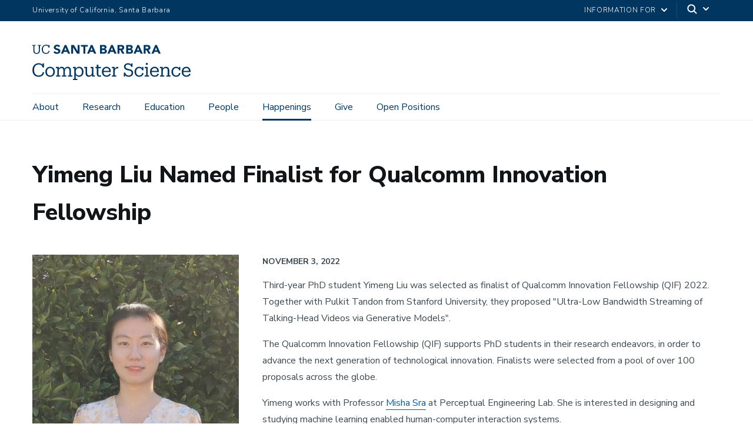

--- FILE ---
content_type: text/html; charset=UTF-8
request_url: https://cs.ucsb.edu/index.php/happenings/news/yimeng-liu-named-finalist-qualcomm-innovation-fellowship
body_size: 15217
content:
  <!DOCTYPE html>
<html  lang="en" dir="ltr" prefix="content: http://purl.org/rss/1.0/modules/content/  dc: http://purl.org/dc/terms/  foaf: http://xmlns.com/foaf/0.1/  og: http://ogp.me/ns#  rdfs: http://www.w3.org/2000/01/rdf-schema#  schema: http://schema.org/  sioc: http://rdfs.org/sioc/ns#  sioct: http://rdfs.org/sioc/types#  skos: http://www.w3.org/2004/02/skos/core#  xsd: http://www.w3.org/2001/XMLSchema# ">
  <head>
    <meta charset="utf-8" />
<link rel="canonical" href="https://cs.ucsb.edu/index.php/happenings/news/yimeng-liu-named-finalist-qualcomm-innovation-fellowship" />
<meta name="Generator" content="Drupal 10 (https://www.drupal.org)" />
<meta name="MobileOptimized" content="width" />
<meta name="HandheldFriendly" content="true" />
<meta name="viewport" content="width=device-width, initial-scale=1.0" />
<link rel="icon" href="/themes/customcs/favicon.ico" type="image/vnd.microsoft.icon" />

    <title>Yimeng Liu Named Finalist for Qualcomm Innovation Fellowship | UCSB Computer Science</title>
    <link rel="stylesheet" media="all" href="/core/modules/system/css/components/align.module.css?t8zbyr" />
<link rel="stylesheet" media="all" href="/core/modules/system/css/components/fieldgroup.module.css?t8zbyr" />
<link rel="stylesheet" media="all" href="/core/modules/system/css/components/container-inline.module.css?t8zbyr" />
<link rel="stylesheet" media="all" href="/core/modules/system/css/components/clearfix.module.css?t8zbyr" />
<link rel="stylesheet" media="all" href="/core/modules/system/css/components/details.module.css?t8zbyr" />
<link rel="stylesheet" media="all" href="/core/modules/system/css/components/hidden.module.css?t8zbyr" />
<link rel="stylesheet" media="all" href="/core/modules/system/css/components/item-list.module.css?t8zbyr" />
<link rel="stylesheet" media="all" href="/core/modules/system/css/components/js.module.css?t8zbyr" />
<link rel="stylesheet" media="all" href="/core/modules/system/css/components/nowrap.module.css?t8zbyr" />
<link rel="stylesheet" media="all" href="/core/modules/system/css/components/position-container.module.css?t8zbyr" />
<link rel="stylesheet" media="all" href="/core/modules/system/css/components/reset-appearance.module.css?t8zbyr" />
<link rel="stylesheet" media="all" href="/core/modules/system/css/components/resize.module.css?t8zbyr" />
<link rel="stylesheet" media="all" href="/core/modules/system/css/components/system-status-counter.css?t8zbyr" />
<link rel="stylesheet" media="all" href="/core/modules/system/css/components/system-status-report-counters.css?t8zbyr" />
<link rel="stylesheet" media="all" href="/core/modules/system/css/components/system-status-report-general-info.css?t8zbyr" />
<link rel="stylesheet" media="all" href="/core/modules/system/css/components/tablesort.module.css?t8zbyr" />
<link rel="stylesheet" media="all" href="/modules/contrib/ds/css/ds-2col.css?t8zbyr" />
<link rel="stylesheet" media="all" href="/modules/contrib/webform/modules/webform_bootstrap/css/webform_bootstrap.css?t8zbyr" />
<link rel="stylesheet" media="all" href="/themes/ucsbweb/css/style.css?t8zbyr" />
<link rel="stylesheet" media="all" href="/themes/customcs/css/style.css?t8zbyr" />
<link rel="stylesheet" media="all" href="/themes/customcs/css/custom.css?t8zbyr" />
<link rel="stylesheet" media="all" href="https://webfonts.brand.ucsb.edu/webfont.min.css" />

    
  </head>
  <body class="path-node path-node-2610 page-node-type-news navbar-is-fixed-top has-glyphicons single-blog utility-bar-color-003660 logo-size-1">
    <div id="body">
      
        <div class="dialog-off-canvas-main-canvas" data-off-canvas-main-canvas>
    
          
  
    
  

          <header class="navbar navbar-default navbar-fixed-top" id="navbar" role="banner">
      <a href="#main-content" class="visually-hidden focusable skip-link">
        Skip to main content
      </a>
            <div id="eyebrow">
        <div class="inner">
          <div class="items">
            <div class="item">
              <a href="https://www.ucsb.edu/" class="edu-link">University of California, Santa Barbara</a>
            </div>
            <div class="item">
              <div class="inner">
                                <div class="quick-links"><a href="#">information for</a>
                  <svg widht="100%" height="100%" viewBox="0 0 24 24" version="1.1" xmlns="http://www.w3.org/2000/svg" xmlns:xlink="http://www.w3.org/1999/xlink">
                    <path d="M12,12.5857864 L8.70710678,9.29289322 C8.31658249,8.90236893 7.68341751,8.90236893 7.29289322,9.29289322 C6.90236893,9.68341751 6.90236893,10.3165825 7.29289322,10.7071068 L11.2928932,14.7071068 C11.6834175,15.0976311 12.3165825,15.0976311 12.7071068,14.7071068 L16.7071068,10.7071068 C17.0976311,10.3165825 17.0976311,9.68341751 16.7071068,9.29289322 C16.3165825,8.90236893 15.6834175,8.90236893 15.2928932,9.29289322 L12,12.5857864 Z"></path>
                  </svg>
                </div>
                <div class="search">
                  <span class="toggle-button">
                    <svg class="mag" width="100%" height="100%" viewBox="0 0 24 24" version="1.1" xmlns="http://www.w3.org/2000/svg" xmlns:xlink="http://www.w3.org/1999/xlink">
                      <path d="M15.2397415,16.6539551 C14.1023202,17.4996184 12.6929286,18 11.1666667,18 C7.39272088,18 4.33333333,14.9406125 4.33333333,11.1666667 C4.33333333,7.39272088 7.39272088,4.33333333 11.1666667,4.33333333 C14.9406125,4.33333333 18,7.39272088 18,11.1666667 C18,12.6929286 17.4996184,14.1023202 16.6539551,15.2397415 L20.2071068,18.7928932 C20.5976311,19.1834175 20.5976311,19.8165825 20.2071068,20.2071068 C19.8165825,20.5976311 19.1834175,20.5976311 18.7928932,20.2071068 L15.2397415,16.6539551 Z M11.1666667,16 C13.836043,16 16,13.836043 16,11.1666667 C16,8.49729038 13.836043,6.33333333 11.1666667,6.33333333 C8.49729038,6.33333333 6.33333333,8.49729038 6.33333333,11.1666667 C6.33333333,13.836043 8.49729038,16 11.1666667,16 Z"></path>
                    </svg>
                    <svg class="arrow" widht="100%" height="100%" viewBox="0 0 24 24" version="1.1" xmlns="http://www.w3.org/2000/svg" xmlns:xlink="http://www.w3.org/1999/xlink">
                      <path d="M12,12.5857864 L8.70710678,9.29289322 C8.31658249,8.90236893 7.68341751,8.90236893 7.29289322,9.29289322 C6.90236893,9.68341751 6.90236893,10.3165825 7.29289322,10.7071068 L11.2928932,14.7071068 C11.6834175,15.0976311 12.3165825,15.0976311 12.7071068,14.7071068 L16.7071068,10.7071068 C17.0976311,10.3165825 17.0976311,9.68341751 16.7071068,9.29289322 C16.3165825,8.90236893 15.6834175,8.90236893 15.2928932,9.29289322 L12,12.5857864 Z"></path>
                    </svg>
                  </span>
                </div>
              </div>
            </div>
          </div>
        </div>
      </div>
              <div class="container-fluid">
            <div class="navbar-header">
          <div class="region region-navigation">
      <a class="logo navbar-btn pull-left logo-size-1" href="/index.php/" title="Home" rel="home">
                  <?xml version="1.0" encoding="utf-8"?>
<!-- Generator: Adobe Illustrator 23.0.6, SVG Export Plug-In . SVG Version: 6.00 Build 0)  -->
<svg version="1.1" id="Template" xmlns="http://www.w3.org/2000/svg" xmlns:xlink="http://www.w3.org/1999/xlink" x="0px" y="0px"
	 viewBox="0 0 359.05 80.13" style="enable-background:new 0 0 359.05 80.13;" xml:space="preserve">
<style type="text/css">
	.st0{fill:#003764;}
</style>
<g>
	<g>
		<path class="st0" d="M14.2,72.86c-8.7,0-14.03-5.96-14.03-15.21v-0.34c0-8.91,5.96-15.33,14.24-15.33c3.78,0,7.06,1.26,8.61,4.03
			v-3.57h3.28v9.37h-3.07c-1.22-5-4.33-6.93-8.91-6.93c-6.22,0-10.38,4.83-10.38,12.39v0.34c0,7.65,3.86,12.27,10.33,12.27
			c4.91,0,8.32-2.48,9.07-7.35h3.4C25.71,69.46,20.92,72.86,14.2,72.86z"/>
		<path class="st0" d="M29.48,61.69v-0.34c0-6.6,4.58-11.22,10.8-11.22s10.8,4.58,10.8,11.17v0.34c0,6.64-4.58,11.22-10.84,11.22
			S29.48,68.12,29.48,61.69z M47.46,61.69V61.4c0-5.08-2.81-8.36-7.18-8.36c-4.41,0-7.18,3.28-7.18,8.32v0.34
			c0,5,2.73,8.28,7.18,8.28C44.69,69.97,47.46,66.65,47.46,61.69z"/>
		<path class="st0" d="M53.59,72.49v-2.73h3.07V53.37H53.5v-2.86h6.64v3.61c0.88-2.1,3.28-3.99,6.43-3.99
			c2.81,0,5.29,1.18,6.43,4.45c1.47-3.07,4.54-4.45,7.27-4.45c3.95,0,7.27,2.35,7.27,8.74v10.88h3.07v2.73h-9.7v-2.73h3.15V58.62
			c0-3.87-1.51-5.46-4.54-5.46c-2.86,0-5.67,1.93-5.67,5.88v10.71h3.15v2.73H67.2v-2.73h3.15V58.62c0-3.87-1.51-5.46-4.54-5.46
			c-2.86,0-5.67,1.93-5.67,5.88v10.71h3.15v2.73H53.59z"/>
		<path class="st0" d="M92.02,80.13V77.4h3.07V53.37h-3.15v-2.86h6.64v3.86c1.26-2.31,4.24-4.24,7.44-4.24c5.76,0,10,4.2,10,11.05
			v0.34c0,6.72-3.95,11.34-10,11.34c-3.61,0-6.17-1.81-7.44-4.07v8.61h3.45v2.73H92.02z M112.39,61.69v-0.34
			c0-5.54-3.07-8.32-6.76-8.32c-4.08,0-7.18,2.73-7.18,8.32v0.34c0,5.55,2.98,8.28,7.22,8.28
			C110.04,69.97,112.39,67.02,112.39,61.69z"/>
		<path class="st0" d="M128.31,72.86c-4.33,0-7.56-2.35-7.56-8.7v-10.8h-3.07v-2.86h6.55v13.78c0,3.82,1.68,5.54,5,5.54
			c3.03,0,5.88-2.06,5.88-6.05V53.37h-3.07v-2.86h6.55v19.24h3.07v2.73h-6.55v-3.7C134.1,70.85,131.71,72.86,128.31,72.86z"/>
		<path class="st0" d="M146.24,66.98V53.46h-3.15v-2.94h3.15v-5h3.49v5h5.67v2.94h-5.67v13.19c0,2.1,0.97,3.19,3.15,3.19
			c0.88,0,1.85-0.17,2.86-0.5v2.94c-0.97,0.29-1.89,0.5-3.15,0.5C148.17,72.78,146.24,70.43,146.24,66.98z"/>
		<path class="st0" d="M157.83,61.73V61.4c0-6.64,4.24-11.26,10.29-11.26c5.08,0,9.87,3.07,9.87,10.92v1.13h-16.55
			c0.17,5,2.56,7.77,7.06,7.77c3.4,0,5.38-1.26,5.84-3.82h3.49c-0.76,4.41-4.41,6.72-9.37,6.72
			C162.24,72.86,157.83,68.5,157.83,61.73z M174.42,59.38c-0.34-4.54-2.69-6.34-6.3-6.34c-3.57,0-5.96,2.44-6.55,6.34H174.42z"/>
		<path class="st0" d="M180.47,72.49v-2.73h3.07V53.37h-3.15v-2.86h6.64v4.2c1.05-2.31,3.28-4.54,7.9-4.58v3.45
			c-4.79-0.04-7.9,1.47-7.9,6.85v9.32h3.36v2.73H180.47z"/>
		<path class="st0" d="M210.63,69.08v3.4h-3.11v-9.2h3.11c0.71,3.78,3.4,6.72,8.02,6.72c3.7,0,6.47-2.27,6.47-5.5
			c0-3.4-1.55-5.21-6.97-6.09c-6.01-0.97-10.17-3.19-10.17-8.4c0-4.79,3.7-7.94,9.16-7.94c4.16,0,6.13,1.51,7.1,3.28v-2.9h3.07v7.94
			h-2.98c-0.76-3.28-3.23-5.46-7.06-5.46c-3.65,0-5.88,1.81-5.88,4.71c0,2.77,1.55,4.54,7.35,5.54c6.38,1.09,9.91,3.28,9.91,9.03
			c0,5.12-4.2,8.65-10.04,8.65C214.83,72.86,211.93,71.52,210.63,69.08z"/>
		<path class="st0" d="M248.93,50.52H252v7.44h-2.98c-0.76-2.94-2.77-4.92-6.51-4.92c-3.99,0-7.06,3.19-7.06,8.36v0.34
			c0,5.38,2.94,8.23,7.18,8.23c3.11,0,5.92-1.81,6.3-5.38h3.23c-0.46,4.75-4.28,8.28-9.58,8.28c-6.13,0-10.75-4.33-10.75-11.13V61.4
			c0-6.72,4.79-11.26,10.67-11.26c3.7,0,5.54,1.47,6.43,3.23V50.52z"/>
		<path class="st0" d="M255.1,72.49v-2.73h3.07V53.37h-3.15v-2.86h6.64v19.24h3.15v2.73H255.1z M257.33,43.59
			c0-1.34,1.09-2.35,2.39-2.35c1.3,0,2.39,1.01,2.39,2.35c0,1.34-1.09,2.39-2.39,2.39C258.42,45.98,257.33,44.93,257.33,43.59z"/>
		<path class="st0" d="M266.9,61.73V61.4c0-6.64,4.24-11.26,10.29-11.26c5.08,0,9.87,3.07,9.87,10.92v1.13h-16.55
			c0.17,5,2.56,7.77,7.06,7.77c3.4,0,5.38-1.26,5.84-3.82h3.49c-0.76,4.41-4.41,6.72-9.37,6.72C271.31,72.86,266.9,68.5,266.9,61.73
			z M283.5,59.38c-0.34-4.54-2.69-6.34-6.3-6.34c-3.57,0-5.97,2.44-6.55,6.34H283.5z"/>
		<path class="st0" d="M289.54,72.49v-2.73h3.07V53.37h-3.15v-2.86h6.64v3.7c1.01-2.06,3.4-4.07,6.89-4.07
			c4.41,0,7.65,2.35,7.65,8.7v10.92h3.07v2.73h-9.7v-2.73h3.15V58.58c0-3.7-1.68-5.42-5.08-5.42c-3.11,0-5.96,2.06-5.96,5.92v10.67
			h3.15v2.73H289.54z"/>
		<path class="st0" d="M332.68,50.52h3.07v7.44h-2.98c-0.76-2.94-2.77-4.92-6.51-4.92c-3.99,0-7.06,3.19-7.06,8.36v0.34
			c0,5.38,2.94,8.23,7.18,8.23c3.11,0,5.92-1.81,6.3-5.38h3.23c-0.46,4.75-4.29,8.28-9.58,8.28c-6.13,0-10.75-4.33-10.75-11.13V61.4
			c0-6.72,4.79-11.26,10.67-11.26c3.7,0,5.54,1.47,6.43,3.23V50.52z"/>
		<path class="st0" d="M338.89,61.73V61.4c0-6.64,4.24-11.26,10.29-11.26c5.08,0,9.87,3.07,9.87,10.92v1.13H342.5
			c0.17,5,2.56,7.77,7.06,7.77c3.4,0,5.38-1.26,5.84-3.82h3.49c-0.76,4.41-4.41,6.72-9.37,6.72
			C343.3,72.86,338.89,68.5,338.89,61.73z M355.48,59.38c-0.34-4.54-2.69-6.34-6.3-6.34c-3.57,0-5.96,2.44-6.55,6.34H355.48z"/>
	</g>
	<g>
		<path class="st0" d="M238.19,0.51h3.64l8.69,19.97h-4.96l-1.72-4.23h-7.76l-1.66,4.23h-4.85L238.19,0.51z M239.88,6.32l-2.43,6.2
			h4.88L239.88,6.32z"/>
		<path class="st0" d="M212.83,0.51h7.45c0.86,0,1.73,0.06,2.61,0.18c0.87,0.12,1.66,0.37,2.35,0.73c0.7,0.37,1.26,0.88,1.69,1.54
			c0.43,0.66,0.65,1.53,0.65,2.62c0,1.13-0.32,2.06-0.94,2.81c-0.63,0.74-1.46,1.27-2.5,1.59v0.06c0.66,0.09,1.25,0.28,1.79,0.55
			c0.54,0.27,1,0.62,1.38,1.04c0.39,0.42,0.68,0.92,0.89,1.48c0.21,0.56,0.31,1.17,0.31,1.81c0,1.05-0.23,1.93-0.68,2.64
			c-0.45,0.7-1.03,1.27-1.75,1.71c-0.71,0.43-1.52,0.74-2.41,0.93c-0.89,0.19-1.78,0.28-2.67,0.28h-8.18V0.51z M217.23,8.49h3.19
			c0.34,0,0.67-0.04,1-0.11c0.33-0.07,0.62-0.2,0.89-0.37c0.26-0.17,0.47-0.39,0.63-0.68c0.16-0.28,0.24-0.62,0.24-1.02
			c0-0.41-0.09-0.76-0.27-1.03c-0.18-0.27-0.41-0.48-0.69-0.63c-0.28-0.15-0.6-0.26-0.96-0.32c-0.36-0.07-0.71-0.1-1.04-0.1h-2.99
			V8.49z M217.23,16.75h3.95c0.34,0,0.68-0.04,1.03-0.11c0.35-0.07,0.66-0.21,0.94-0.39c0.28-0.19,0.51-0.43,0.69-0.73
			c0.18-0.3,0.27-0.67,0.27-1.1c0-0.47-0.12-0.85-0.35-1.14c-0.24-0.29-0.53-0.51-0.89-0.66c-0.36-0.15-0.74-0.25-1.16-0.31
			c-0.41-0.06-0.8-0.08-1.16-0.08h-3.33V16.75z"/>
		<path class="st0" d="M252.61,0.51h7.73c1.02,0,1.98,0.1,2.89,0.3c0.91,0.2,1.71,0.53,2.4,0.99c0.69,0.46,1.23,1.08,1.64,1.86
			c0.4,0.78,0.61,1.75,0.61,2.92c0,1.41-0.37,2.61-1.1,3.6c-0.73,0.99-1.8,1.61-3.22,1.88l5.08,8.43h-5.27l-4.17-7.98h-2.17v7.98
			h-4.4V0.51z M257.01,8.77h2.59c0.39,0,0.81-0.01,1.26-0.04c0.44-0.03,0.84-0.11,1.2-0.25c0.36-0.14,0.65-0.36,0.89-0.66
			c0.23-0.3,0.35-0.72,0.35-1.27c0-0.51-0.1-0.91-0.31-1.21c-0.21-0.3-0.47-0.53-0.79-0.69c-0.32-0.16-0.69-0.27-1.1-0.32
			c-0.41-0.06-0.82-0.08-1.21-0.08h-2.88V8.77z"/>
		<path class="st0" d="M178.76,0.51h3.64l8.69,19.97h-4.96l-1.72-4.23h-7.76l-1.66,4.23h-4.85L178.76,0.51z M180.45,6.32l-2.43,6.2
			h4.88L180.45,6.32z"/>
		<path class="st0" d="M278.86,0.51h3.64l8.69,19.97h-4.96l-1.72-4.23h-7.76l-1.66,4.23h-4.85L278.86,0.51z M280.55,6.32l-2.43,6.2
			H283L280.55,6.32z"/>
		<path class="st0" d="M153.4,0.5h7.45c0.86,0,1.73,0.06,2.61,0.18c0.87,0.12,1.66,0.37,2.35,0.73c0.7,0.37,1.26,0.88,1.69,1.54
			c0.43,0.66,0.65,1.53,0.65,2.62c0,1.13-0.31,2.06-0.94,2.81c-0.63,0.74-1.46,1.27-2.5,1.59v0.06c0.66,0.09,1.25,0.28,1.79,0.55
			c0.54,0.27,1,0.62,1.38,1.04c0.39,0.42,0.68,0.92,0.89,1.48c0.21,0.56,0.31,1.17,0.31,1.81c0,1.05-0.23,1.93-0.68,2.64
			c-0.45,0.7-1.03,1.27-1.75,1.71c-0.71,0.43-1.52,0.74-2.41,0.93c-0.89,0.19-1.78,0.28-2.67,0.28h-8.18V0.5z M157.8,8.49h3.19
			c0.34,0,0.67-0.04,1-0.11c0.33-0.07,0.62-0.2,0.89-0.37c0.26-0.17,0.47-0.39,0.63-0.68c0.16-0.28,0.24-0.62,0.24-1.02
			c0-0.41-0.09-0.76-0.27-1.03c-0.18-0.27-0.41-0.48-0.69-0.63c-0.28-0.15-0.6-0.26-0.96-0.32c-0.36-0.07-0.71-0.1-1.04-0.1h-2.99
			V8.49z M157.8,16.75h3.95c0.34,0,0.68-0.04,1.03-0.11c0.35-0.07,0.66-0.21,0.94-0.39c0.28-0.19,0.51-0.43,0.69-0.73
			c0.18-0.3,0.27-0.67,0.27-1.1c0-0.47-0.12-0.85-0.35-1.14c-0.24-0.29-0.53-0.51-0.89-0.66c-0.36-0.15-0.74-0.25-1.16-0.31
			c-0.41-0.06-0.8-0.08-1.16-0.08h-3.33V16.75z"/>
		<path class="st0" d="M193.18,0.5h7.73c1.02,0,1.98,0.1,2.89,0.3c0.91,0.2,1.71,0.53,2.4,0.99c0.69,0.46,1.23,1.08,1.64,1.86
			c0.4,0.78,0.61,1.75,0.61,2.92c0,1.41-0.37,2.61-1.1,3.6c-0.73,0.99-1.8,1.61-3.22,1.88l5.08,8.43h-5.27l-4.17-7.98h-2.17v7.98
			h-4.4V0.5z M197.58,8.77h2.59c0.39,0,0.81-0.01,1.26-0.04c0.44-0.03,0.84-0.11,1.2-0.25c0.36-0.14,0.65-0.36,0.89-0.66
			c0.24-0.3,0.35-0.72,0.35-1.27c0-0.51-0.1-0.91-0.31-1.21c-0.21-0.3-0.47-0.53-0.79-0.69c-0.32-0.16-0.69-0.27-1.1-0.32
			c-0.41-0.06-0.82-0.08-1.21-0.08h-2.88V8.77z"/>
		<path class="st0" d="M73.41,0.51h3.64l8.69,19.97h-4.96l-1.72-4.23h-7.76l-1.66,4.23h-4.85L73.41,0.51z M75.1,6.32l-2.43,6.2h4.88
			L75.1,6.32z"/>
		<path class="st0" d="M132.68,0.51h3.64l8.69,19.97h-4.96l-1.72-4.23h-7.76l-1.66,4.23h-4.85L132.68,0.51z M134.37,6.32l-2.43,6.2
			h4.88L134.37,6.32z"/>
		<path class="st0" d="M88.17,0.5h5.98l8.49,13.88h0.06V0.5h4.4v19.97h-5.75L92.62,6.26h-0.06v14.21h-4.4V0.5z"/>
		<path class="st0" d="M115.67,4.4h-5.51V0.5h15.79V4.4h-5.88v16.08h-4.4V4.4z"/>
		<path class="st0" d="M9.52,20.79c-4.64,0-7.27-2.71-7.27-7.64L2.26,2.43H0V0.51h7.27v1.92H4.72L4.72,12.87
			c0,4.24,1.5,5.88,4.86,5.88c3.22,0,5.15-1.3,5.15-6.25l0.01-10.07h-2.55V0.51h7.27v1.92h-2.26l-0.01,10.41
			C17.19,17.76,14.73,20.79,9.52,20.79z"/>
		<path class="st0" d="M36.97,13.83c-0.51,3.28-2.8,4.95-6.11,4.95c-4.36,0-6.96-3.11-6.96-8.26V10.3c0-5.09,2.8-8.34,6.98-8.34
			c3.08,0,5.18,1.3,6,4.67h2.06l0-6.11h-2.21l0,2.21C35.7,0.85,33.49,0,30.95,0c-5.57,0-9.59,4.33-9.59,10.32v0.23
			c0,6.22,3.59,10.24,9.45,10.24c4.45,0,7.63-2.22,8.41-6.72L36.97,13.83z"/>
		<path class="st0" d="M63.59,14.33c0,3.8-3.22,6.46-7.82,6.46c-3.69,0-6.33-1.24-7.87-3.69l3.02-2.58c0.49,0.7,2.17,2.72,5.22,2.72
			c1.91,0,3.09-0.83,3.09-2.16c0-1.69-1.1-2.06-3.88-2.84c-3.29-0.92-6.63-2.34-6.63-5.99c0-3.67,3.1-6.24,7.54-6.24
			c1.78,0,5.03,0.42,6.81,3.19l-2.8,2.44c-1.06-1.4-2.54-2.08-4.5-2.08c-1.97,0-2.69,1.37-2.69,2.29c0,1.46,1.94,2.09,4.29,2.72
			C60.38,9.34,63.59,10.5,63.59,14.33z"/>
	</g>
</g>
</svg>

            
      </a>

  </div>

                          <button type="button" class="navbar-toggle" data-toggle="collapse" data-target="#navbar-collapse">
            <span class="sr-only">Toggle navigation</span>
            <span class="icon-bar"></span>
            <span class="icon-bar"></span>
            <span class="icon-bar"></span>
          </button>
              </div>

                    <div id="navbar-collapse" class="navbar-collapse collapse">
            <div class="region region-navigation-collapsible">
    <div class="search-block-form block block-search block-search-form-block" data-drupal-selector="search-block-form" id="block-customcs-search" role="search">
  
      <h2 class="visually-hidden">Search</h2>
    
      <form action="/index.php/search/node" method="get" id="search-block-form" accept-charset="UTF-8">
  <div class="form-item js-form-item form-type-search js-form-type-search form-item-keys js-form-item-keys form-no-label form-group">
      <label for="edit-keys" class="control-label sr-only">Search</label>
  
  
  <div class="input-group"><input title="Enter the terms you wish to search for." data-drupal-selector="edit-keys" class="form-search form-control" placeholder="Search" type="search" id="edit-keys" name="keys" value="" size="15" maxlength="128" /><span class="input-group-btn"><button type="submit" value="Search" class="button js-form-submit form-submit btn-primary btn icon-only"><span class="sr-only">Search</span><span class="icon glyphicon glyphicon-search" aria-hidden="true"></span></button></span></div>

  
  
      <div id="edit-keys--description" class="description help-block">
      Enter the terms you wish to search for.
    </div>
  </div>
<div class="form-actions form-group js-form-wrapper form-wrapper" data-drupal-selector="edit-actions" id="edit-actions"></div>

</form>

  </div>
<nav aria-labelledby="block-customcs-mainnavigation-menu" id="block-customcs-mainnavigation">
            
  <p class="visually-hidden" id="block-customcs-mainnavigation-menu">Main navigation</p>
  

        
              <ul class="menu nav navbar-nav">
                            <li class="expanded dropdown">
        <a href="/about" class="dropdown-toggle" data-toggle="dropdown">About <span class="caret"></span></a>
                                  <div class="menu dropdown-menu"><ul>
                            <li>
        <a href="/about/chairs-message" data-drupal-link-system-path="node/236">Chair’s Message</a>
                  </li>
                        <li>
        <a href="/about/department-leadershipcommittees" data-drupal-link-system-path="node/239">Department Leadership/Committees</a>
                  </li>
                        <li>
        <a href="/about/department-contact-information" data-drupal-link-system-path="node/2115">Contact</a>
                  </li>
        </ul>
        </div>
      
            </li>
                        <li class="expanded dropdown">
        <a href="/research" class="dropdown-toggle" data-toggle="dropdown">Research <span class="caret"></span></a>
                                  <div class="menu dropdown-menu"><ul>
                            <li>
        <a href="/research" data-drupal-link-system-path="node/13">Overview</a>
                  </li>
                        <li>
        <a href="/research/research-centers" data-drupal-link-system-path="node/86">Research Centers</a>
                  </li>
                        <li>
        <a href="/research/tech-reports" data-drupal-link-system-path="research/tech-reports">Tech Reports</a>
                  </li>
                        <li>
        <a href="/research/laboratories" data-drupal-link-system-path="node/228">Laboratories</a>
                  </li>
                        <li>
        <a href="/research/pi-resources" data-drupal-link-system-path="node/2510">PI Resources</a>
                  </li>
        </ul>
        </div>
      
            </li>
                        <li class="expanded dropdown">
        <a href="/education" class="dropdown-toggle" data-toggle="dropdown">Education <span class="caret"></span></a>
                                  <div class="menu dropdown-menu"><ul>
                            <li>
        <a href="/education" data-drupal-link-system-path="node/241">Overview</a>
                  </li>
                        <li>
        <a href="/education/graduate/overview" data-drupal-link-system-path="node/9">Graduate</a>
                  </li>
                        <li>
        <a href="/education/undergraduate/overview" data-drupal-link-system-path="node/225">Undergraduate</a>
                  </li>
                        <li>
        <a href="/education/courses/overview" data-drupal-link-system-path="node/22">Courses</a>
                  </li>
        </ul>
        </div>
      
            </li>
                        <li class="expanded dropdown">
        <a href="/people" class="dropdown-toggle" data-toggle="dropdown">People <span class="caret"></span></a>
                                  <div class="menu dropdown-menu"><ul>
                            <li>
        <a href="/people/faculty" data-drupal-link-system-path="node/263">Faculty</a>
                  </li>
                        <li>
        <a href="/people/staff" data-drupal-link-system-path="node/266">Staff</a>
                  </li>
                        <li>
        <a href="/people/advisory-board" data-drupal-link-system-path="node/249">Advisory Board</a>
                  </li>
                        <li>
        <a href="/people/computer-science-affiliates" data-drupal-link-system-path="node/250">Computer Science Affiliates</a>
                  </li>
                        <li>
        <a href="/people/cs-researchers" data-drupal-link-system-path="node/2560">Researchers</a>
                  </li>
        </ul>
        </div>
      
            </li>
                        <li class="expanded dropdown">
        <a href="/happenings" class="dropdown-toggle" data-toggle="dropdown">Happenings <span class="caret"></span></a>
                                  <div class="menu dropdown-menu"><ul>
                            <li>
        <a href="/happenings/events-calendar" data-drupal-link-system-path="node/20">Events Calendar</a>
                  </li>
                        <li>
        <a href="/happenings/summit-cs/Welcome" data-drupal-link-system-path="node/254">summit.cs</a>
                  </li>
                        <li>
        <a href="/happenings/array-talks" data-drupal-link-system-path="node/262">Array of Talks</a>
                  </li>
                        <li>
        <a href="/happenings/news-archive" data-drupal-link-system-path="node/259">News Archive</a>
                  </li>
                        <li>
        <a href="/happenings/awards" data-drupal-link-system-path="node/274">Awards</a>
                  </li>
                        <li>
        <a href="/happenings/announcements" data-drupal-link-system-path="node/2514">Announcements</a>
                  </li>
                        <li>
        <a href="/happenings/cs-news-magazine" data-drupal-link-system-path="node/2752">CS News Magazine</a>
                  </li>
        </ul>
        </div>
      
            </li>
                        <li>
        <a href="/get-involved" data-drupal-link-system-path="node/237">Give</a>
                  </li>
                        <li>
        <a href="/open-positions" data-drupal-link-system-path="node/2501">Open Positions</a>
                  </li>
        </ul>
      


  </nav>

  </div>

            <div class="region region-navigation-quicklinks">
    <nav aria-labelledby="block-customcs-quicklinks-menu" id="block-customcs-quicklinks">
            
  <p class="visually-hidden" id="block-customcs-quicklinks-menu">Quick links</p>
  

        
              <ul class="menu nav">
                            <li>
        <a href="/index.php/information-for/technical-support" data-drupal-link-system-path="node/2287">Technical Support</a>
                  </li>
                        <li>
        <a href="/index.php/information-for/facilities" data-drupal-link-system-path="node/2288">Facilities</a>
                  </li>
                        <li>
        <a href="/index.php/information-for/room-schedules-reservations" data-drupal-link-system-path="node/2117">Room Schedules &amp; Reservations</a>
                  </li>
                        <li>
        <a href="/index.php/information-for/emergency-safety-information" data-drupal-link-system-path="node/2290">Emergency &amp; Safety Information</a>
                  </li>
                        <li>
        <a href="/index.php/information-for/family-resources" data-drupal-link-system-path="node/2291">Family Resources</a>
                  </li>
                        <li>
        <a href="/index.php/information-for/budget-travel-reimbursements" data-drupal-link-system-path="node/2292">Budget, Travel, &amp; Reimbursements</a>
                  </li>
        </ul>
  


  </nav>

  </div>

                  </div>
                    </div>
          </header>
  
  <main>
    <div class="main-container container-fluid js-quickedit-main-content">
      <div class="row">

                
        
        
                                      <div class="content-header">
                <div class="region region-header">
    <div data-drupal-messages-fallback class="hidden"></div>
  

  <h1 class="page-header">
<span>Yimeng Liu Named Finalist for Qualcomm Innovation Fellowship</span>
</h1>
  

  </div>

            </div>

                  
                
                        <div class="col-sm-12 main-content-wrapper">

                    
                    
                    
                                              
                      
          
                                <div class="main-content">
              <a id="main-content"></a>
                <div class="region region-content">
      <div data-history-node-id="2610" class="node node--type-news node--view-mode-full ds-2col clearfix">

  

  <div class="group-left">
        
              <img loading="lazy" src="/sites/default/files/styles/large/public/images/news/yimeng%20-%20Yimeng%20Liu.jpg?itok=7pdBPK_w" width="480" height="480" alt="headshot of Yimeng, smiling" typeof="foaf:Image" class="img-responsive" />



      
  


  </div>

  <div class="group-right">
        
            <time datetime="2022-11-03T12:00:00Z">November 3, 2022</time>

      
  


            <div class="field field--name-field-full-de field--type-text-long field--label-hidden field--item"><p>Third-year PhD student Yimeng Liu was selected as finalist of Qualcomm Innovation Fellowship (QIF) 2022. Together with Pulkit Tandon from Stanford University, they proposed "Ultra-Low Bandwidth Streaming of Talking-Head Videos via Generative Models".</p>

<p>The Qualcomm Innovation Fellowship (QIF) supports PhD students in their research endeavors, in order to advance the next generation of technological innovation. Finalists were selected from a pool of over 100 proposals across the globe.&nbsp;</p>

<p>Yimeng works with Professor <a href="https://www.cs.ucsb.edu/people/faculty/misha-sra">Misha Sra</a> at Perceptual Engineering Lab. She is interested in designing and studying machine learning enabled human-computer interaction systems.</p>
</div>
      
  <div class="field field--name-field-related-people field--type-entity-reference field--label-above">
    <div class="field--label">Related People</div>
          <div class="field--items">
              <div class="field--item"><a href="/index.php/people/faculty/misha-sra" hreflang="en">Misha Sra</a></div>
              </div>
      </div>

  </div>

</div>



  </div>

            </div>
                  </div>

                      </div>
    </div>
  </main>


  <footer>
    <div class="footer container-fluid">
      <div class="region region-footer">
        <div class="contextual-region block block-block-content clearfix">
          <div class="block-inner">
            <div class="field field--name-field-blades field--type-entity-reference-revisions field--label-hidden field--items">
              <div class="paragraph paragraph--type--column paragraph--view-mode--default col-sm-12 col-md-6">
                <div class="inner">
                  <div class="field field--name-field-body field--type-text-long field--label-hidden field--item">
                    <div class="ucsb-wordmark">
                      <svg version="1.1" id="Template" xmlns="http://www.w3.org/2000/svg" xmlns:xlink="http://www.w3.org/1999/xlink" x="0px" y="0px" viewBox="0 0 294 22.5" style="enable-background:new 0 0 294 22.5;" xml:space="preserve"><path d="M239.5,1.4h3.6l8.7,20h-5l-1.7-4.2h-7.8l-1.7,4.2h-4.9L239.5,1.4z M241.2,7.2l-2.4,6.2h4.9L241.2,7.2z
                       M214.2,1.4h7.4c0.9,0,1.7,0.1,2.6,0.2c0.9,0.1,1.7,0.4,2.4,0.7c0.7,0.4,1.3,0.9,1.7,1.5c0.4,0.7,0.6,1.5,0.6,2.6
                      c0,1.1-0.3,2.1-0.9,2.8c-0.6,0.7-1.5,1.3-2.5,1.6v0.1c0.7,0.1,1.3,0.3,1.8,0.5c0.5,0.3,1,0.6,1.4,1c0.4,0.4,0.7,0.9,0.9,1.5
                      c0.2,0.6,0.3,1.2,0.3,1.8c0,1.1-0.2,1.9-0.7,2.6c-0.5,0.7-1,1.3-1.7,1.7c-0.7,0.4-1.5,0.7-2.4,0.9c-0.9,0.2-1.8,0.3-2.7,0.3h-8.2
                      V1.4z M218.6,9.4h3.2c0.3,0,0.7,0,1-0.1c0.3-0.1,0.6-0.2,0.9-0.4c0.3-0.2,0.5-0.4,0.6-0.7c0.2-0.3,0.2-0.6,0.2-1
                      c0-0.4-0.1-0.8-0.3-1c-0.2-0.3-0.4-0.5-0.7-0.6c-0.3-0.2-0.6-0.3-1-0.3c-0.4-0.1-0.7-0.1-1-0.1h-3V9.4z M218.6,17.6h3.9
                      c0.3,0,0.7,0,1-0.1c0.3-0.1,0.7-0.2,0.9-0.4c0.3-0.2,0.5-0.4,0.7-0.7c0.2-0.3,0.3-0.7,0.3-1.1c0-0.5-0.1-0.9-0.4-1.1
                      c-0.2-0.3-0.5-0.5-0.9-0.7c-0.4-0.2-0.7-0.3-1.2-0.3c-0.4-0.1-0.8-0.1-1.2-0.1h-3.3V17.6z M253.9,1.4h7.7c1,0,2,0.1,2.9,0.3
                      c0.9,0.2,1.7,0.5,2.4,1c0.7,0.5,1.2,1.1,1.6,1.9c0.4,0.8,0.6,1.8,0.6,2.9c0,1.4-0.4,2.6-1.1,3.6c-0.7,1-1.8,1.6-3.2,1.9l5.1,8.4
                      h-5.3l-4.2-8h-2.2v8h-4.4V1.4z M258.3,9.7h2.6c0.4,0,0.8,0,1.3,0c0.4,0,0.8-0.1,1.2-0.3c0.4-0.1,0.7-0.4,0.9-0.7
                      c0.2-0.3,0.4-0.7,0.4-1.3c0-0.5-0.1-0.9-0.3-1.2c-0.2-0.3-0.5-0.5-0.8-0.7c-0.3-0.2-0.7-0.3-1.1-0.3c-0.4-0.1-0.8-0.1-1.2-0.1h-2.9
                      V9.7z M180.1,1.4h3.6l8.7,20h-5l-1.7-4.2H178l-1.7,4.2h-4.9L180.1,1.4z M181.8,7.2l-2.4,6.2h4.9L181.8,7.2z M280.2,1.4h3.6l8.7,20
                      h-5l-1.7-4.2h-7.8l-1.7,4.2h-4.9L280.2,1.4z M281.9,7.2l-2.4,6.2h4.9L281.9,7.2z M154.7,1.4h7.4c0.9,0,1.7,0.1,2.6,0.2
                      c0.9,0.1,1.7,0.4,2.4,0.7c0.7,0.4,1.3,0.9,1.7,1.5c0.4,0.7,0.6,1.5,0.6,2.6c0,1.1-0.3,2.1-0.9,2.8c-0.6,0.7-1.5,1.3-2.5,1.6v0.1
                      c0.7,0.1,1.3,0.3,1.8,0.5c0.5,0.3,1,0.6,1.4,1c0.4,0.4,0.7,0.9,0.9,1.5c0.2,0.6,0.3,1.2,0.3,1.8c0,1.1-0.2,1.9-0.7,2.6
                      c-0.5,0.7-1,1.3-1.7,1.7c-0.7,0.4-1.5,0.7-2.4,0.9c-0.9,0.2-1.8,0.3-2.7,0.3h-8.2V1.4z M159.1,9.4h3.2c0.3,0,0.7,0,1-0.1
                      c0.3-0.1,0.6-0.2,0.9-0.4c0.3-0.2,0.5-0.4,0.6-0.7c0.2-0.3,0.2-0.6,0.2-1c0-0.4-0.1-0.8-0.3-1c-0.2-0.3-0.4-0.5-0.7-0.6
                      c-0.3-0.2-0.6-0.3-1-0.3c-0.4-0.1-0.7-0.1-1-0.1h-3V9.4z M159.1,17.6h3.9c0.3,0,0.7,0,1-0.1c0.3-0.1,0.7-0.2,0.9-0.4
                      c0.3-0.2,0.5-0.4,0.7-0.7c0.2-0.3,0.3-0.7,0.3-1.1c0-0.5-0.1-0.9-0.4-1.1c-0.2-0.3-0.5-0.5-0.9-0.7c-0.4-0.2-0.7-0.3-1.2-0.3
                      c-0.4-0.1-0.8-0.1-1.2-0.1h-3.3V17.6z M194.5,1.4h7.7c1,0,2,0.1,2.9,0.3c0.9,0.2,1.7,0.5,2.4,1c0.7,0.5,1.2,1.1,1.6,1.9
                      c0.4,0.8,0.6,1.8,0.6,2.9c0,1.4-0.4,2.6-1.1,3.6c-0.7,1-1.8,1.6-3.2,1.9l5.1,8.4h-5.3l-4.2-8h-2.2v8h-4.4V1.4z M198.9,9.7h2.6
                      c0.4,0,0.8,0,1.3,0c0.4,0,0.8-0.1,1.2-0.3c0.4-0.1,0.7-0.4,0.9-0.7c0.2-0.3,0.4-0.7,0.4-1.3c0-0.5-0.1-0.9-0.3-1.2
                      c-0.2-0.3-0.5-0.5-0.8-0.7c-0.3-0.2-0.7-0.3-1.1-0.3c-0.4-0.1-0.8-0.1-1.2-0.1h-2.9V9.7z M74.7,1.4h3.6l8.7,20h-5l-1.7-4.2h-7.8
                      L71,21.4h-4.9L74.7,1.4z M76.4,7.2L74,13.4h4.9L76.4,7.2z M134,1.4h3.6l8.7,20h-5l-1.7-4.2h-7.8l-1.7,4.2h-4.9L134,1.4z M135.7,7.2
                      l-2.4,6.2h4.9L135.7,7.2z M89.5,1.4h6l8.5,13.9h0.1V1.4h4.4v20h-5.8L94,7.1h-0.1v14.2h-4.4V1.4z M117,5.3h-5.5V1.4h15.8v3.9h-5.9
                      v16.1H117V5.3z M10.9,21.7c-4.6,0-7.3-2.7-7.3-7.6l0-10.7H1.3V1.4h7.3v1.9H6.1l0,10.4c0,4.2,1.5,5.9,4.9,5.9c3.2,0,5.1-1.3,5.1-6.2
                      l0-10.1h-2.5V1.4h7.3v1.9h-2.3l0,10.4C18.5,18.7,16.1,21.7,10.9,21.7z M38.3,14.7c-0.5,3.3-2.8,4.9-6.1,4.9c-4.4,0-7-3.1-7-8.3v-0.2
                      c0-5.1,2.8-8.3,7-8.3c3.1,0,5.2,1.3,6,4.7h2.1l0-6.1h-2.2l0,2.2c-1-1.9-3.3-2.7-5.8-2.7c-5.6,0-9.6,4.3-9.6,10.3v0.2
                      c0,6.2,3.6,10.2,9.4,10.2c4.4,0,7.6-2.2,8.4-6.7L38.3,14.7z M58.7,9.4c-2.3-0.6-4.3-1.3-4.3-2.7c0-0.9,0.7-2.3,2.7-2.3
                      c2,0,3.4,0.7,4.5,2.1l2.8-2.4c-1.8-2.8-5-3.2-6.8-3.2c-4.4,0-7.5,2.6-7.5,6.2c0,3.7,3.3,5.1,6.6,6c2.8,0.8,3.9,1.2,3.9,2.8
                      c0,1.3-1.2,2.2-3.1,2.2c-3.1,0-4.7-2-5.2-2.7l-3,2.6c1.5,2.4,4.2,3.7,7.9,3.7c4.6,0,7.8-2.7,7.8-6.5C64.9,11.4,61.7,10.2,58.7,9.4z"></path></svg>
                    </div>
                    <div class="contact-info">
                      <div class="site-name"><strong>UCSB Computer Science</strong></div>
                                                                        <div class="contact-line">2104 Harold Frank Hall</div>
                                                  <div class="contact-line">Santa Barbara, California 93106-5110</div>
                                                                  </div>
                                          <p class="label">Connect</p>
                      <ul class="columns columns-3">
                                                  <li>
                                                          <svg height="28px" version="1.1" viewBox="0 0 28 28" width="28px" xmlns="http://www.w3.org/2000/svg" xmlns:xlink="http://www.w3.org/1999/xlink"><path d="M14.597317,22.75 L6.21586566,22.75 C5.68227649,22.75 5.25,22.3174553 5.25,21.7840739 L5.25,6.21585816 C5.25,5.68234104 5.68234439,5.25 6.21586566,5.25 L21.7842022,5.25 C22.3175877,5.25 22.75,5.68234104 22.75,6.21585816 L22.75,21.7840739 C22.75,22.3175232 22.3175198,22.75 21.7842022,22.75 L17.3247467,22.75 L17.3247467,15.9730356 L19.5994608,15.9730356 L19.940067,13.3319323 L17.3247467,13.3319323 L17.3247467,11.6457547 C17.3247467,10.8810943 17.5370823,10.3600035 18.6335952,10.3600035 L20.0321448,10.3593924 L20.0321448,7.99716843 C19.7902709,7.96498221 18.9600773,7.89307249 17.9942117,7.89307249 C15.9778041,7.89307249 14.597317,9.12388978 14.597317,11.3841907 L14.597317,13.3319323 L12.3167632,13.3319323 L12.3167632,15.9730356 L14.597317,15.9730356 L14.597317,22.75 L14.597317,22.75 Z"></path></svg>

                            
                            <a href="https://www.facebook.com/UCSB.Computer.Science">Facebook</a>
                          </li>
                                                  <li>
                                                          <svg height="28px" version="1.1" viewBox="0 0 28 28" width="28px" xmlns="http://www.w3.org/2000/svg" xmlns:xlink="http://www.w3.org/1999/xlink"><path d="M23.2608696,8.77573131 C22.5899002,9.07692308 21.8674828,9.28060672 21.1096948,9.3716143 C21.8835603,8.9035753 22.4773575,8.16143012 22.7571067,7.27735645 C22.0325455,7.71072589 21.2318841,8.02600217 20.3765589,8.19501625 C19.6948713,7.45937161 18.7205724,7 17.6423054,7 C15.5747338,7 13.8973105,8.69555796 13.8973105,10.7865655 C13.8973105,11.0834236 13.9294655,11.3716143 13.9937757,11.6489707 C10.8800922,11.4907909 8.12011453,9.98483207 6.27119747,7.69122427 C5.94857484,8.2524377 5.76421905,8.9035753 5.76421905,9.59696641 C5.76421905,10.9100758 6.42554185,12.0693391 7.430924,12.7486457 C6.81783382,12.7302275 6.23904239,12.5579632 5.73313581,12.276273 L5.73313581,12.3228602 C5.73313581,14.1581798 7.02469816,15.6890574 8.73963573,16.035753 C8.42558779,16.1245937 8.09439047,16.1690141 7.75247479,16.1690141 C7.5113117,16.1690141 7.27550778,16.1462622 7.04720672,16.1018418 C7.52417373,17.6056338 8.90684214,18.7009751 10.5467512,18.7302275 C9.26483536,19.7464789 7.6485067,20.3521127 5.89391121,20.3521127 C5.59165346,20.3521127 5.29261122,20.3347779 5,20.3001083 C6.65813026,21.3726977 8.62816479,22 10.7428972,22 C17.6348025,22 21.402306,16.2307692 21.402306,11.2264355 C21.402306,11.0617551 21.3990905,10.8970748 21.3926595,10.7356446 C22.1247234,10.2015168 22.7603222,9.53521127 23.2608696,8.77573131"></path></svg>

                            
                            <a href="https://twitter.com/ucsbcs">Twitter</a>
                          </li>
                                                  <li>
                                                          <svg height="28px" version="1.1" viewBox="0 0 28 28" width="28px" xmlns="http://www.w3.org/2000/svg" xmlns:xlink="http://www.w3.org/1999/xlink"><path d="M22.4,22.4 L18.5322613,22.4 L18.5322613,16.7402062 C18.5322613,15.2587629 17.9272519,14.2474227 16.5968485,14.2474227 C15.5792392,14.2474227 15.013329,14.9298969 14.7499236,15.5876289 C14.6511465,15.8237113 14.6665804,16.1525773 14.6665804,16.4814433 L14.6665804,22.4 L10.8348542,22.4 C10.8348542,22.4 10.8842427,12.3742268 10.8348542,11.4628866 L14.6665804,11.4628866 L14.6665804,13.1793814 C14.8929445,12.428866 16.1173683,11.357732 18.0713017,11.357732 C20.4954551,11.357732 22.4,12.9309278 22.4,16.3185567 L22.4,22.4 L22.4,22.4 Z M6.95991298,10.0948454 L6.93521872,10.0948454 C5.70050564,10.0948454 4.9,9.25876289 4.9,8.19896907 C4.9,7.1185567 5.72417098,6.3 6.98357832,6.3 C8.24195673,6.3 9.01571025,7.11649485 9.04040452,8.19587629 C9.04040452,9.2556701 8.24195673,10.0948454 6.95991298,10.0948454 L6.95991298,10.0948454 L6.95991298,10.0948454 Z M5.34140992,11.4628866 L8.7523048,11.4628866 L8.7523048,22.4 L5.34140992,22.4 L5.34140992,11.4628866 L5.34140992,11.4628866 Z"></path></svg>

                            
                            <a href="http://www.linkedin.com/groups/UCSB-Computer-Science-926897/about">LinkedIn</a>
                          </li>
                                                  <li>
                                                          <svg height="28px" version="1.1" viewBox="0 0 28 28" width="28px" xmlns="http://www.w3.org/2000/svg" xmlns:xlink="http://www.w3.org/1999/xlink"><path d="M14.0000174,5.25 C16.3763573,5.25 16.6743333,5.26007262 17.6076138,5.3026555 C18.5389493,5.34513418 19.175018,5.49306279 19.7315825,5.70938103 C20.3069723,5.93295851 20.7949388,6.23215012 21.2814117,6.7185883 C21.7678499,7.20506122 22.0670415,7.69302766 22.2906537,8.26841752 C22.5069372,8.82498199 22.6548658,9.46105071 22.6973445,10.3923862 C22.7399274,11.3256667 22.75,11.6236427 22.75,14.0000174 C22.75,16.3763573 22.7399274,16.6743333 22.6973445,17.6076138 C22.6548658,18.5389493 22.5069372,19.175018 22.2906537,19.7315825 C22.0670415,20.3069723 21.7678499,20.7949388 21.2814117,21.2814117 C20.7949388,21.7678499 20.3069723,22.0670415 19.7315825,22.2906537 C19.175018,22.5069372 18.5389493,22.6548658 17.6076138,22.6973445 C16.6743333,22.7399274 16.3763573,22.75 14.0000174,22.75 C11.6236427,22.75 11.3256667,22.7399274 10.3923862,22.6973445 C9.46105071,22.6548658 8.82498199,22.5069372 8.26841752,22.2906537 C7.69302766,22.0670415 7.20506122,21.7678499 6.7185883,21.2814117 C6.23215012,20.7949388 5.93295851,20.3069723 5.70938103,19.7315825 C5.49306279,19.175018 5.34513418,18.5389493 5.3026555,17.6076138 C5.26007262,16.6743333 5.25,16.3763573 5.25,14.0000174 C5.25,11.6236427 5.26007262,11.3256667 5.3026555,10.3923862 C5.34513418,9.46105071 5.49306279,8.82498199 5.70938103,8.26841752 C5.93295851,7.69302766 6.23215012,7.20506122 6.7185883,6.7185883 C7.20506122,6.23215012 7.69302766,5.93295851 8.26841752,5.70938103 C8.82498199,5.49306279 9.46105071,5.34513418 10.3923862,5.3026555 C11.3256667,5.26007262 11.6236427,5.25 14.0000174,5.25 Z M14.0000174,6.82657376 C11.6636553,6.82657376 11.3869013,6.83550019 10.4642491,6.8775968 C9.61113278,6.91649796 9.14782689,7.05904293 8.83950046,7.1788724 C8.431073,7.33760303 8.13959215,7.52721146 7.83341917,7.83341917 C7.52721146,8.13959215 7.33760303,8.431073 7.1788724,8.83950046 C7.05904293,9.14782689 6.91649796,9.61113278 6.8775968,10.4642491 C6.83550019,11.3869013 6.82657376,11.6636553 6.82657376,14.0000174 C6.82657376,16.3363447 6.83550019,16.6130987 6.8775968,17.5357509 C6.91649796,18.3888672 7.05904293,18.8521731 7.1788724,19.1604995 C7.33760303,19.568927 7.52724619,19.8604078 7.83341917,20.1665808 C8.13959215,20.4727885 8.431073,20.662397 8.83950046,20.8211276 C9.14782689,20.9409571 9.61113278,21.083502 10.4642491,21.1224032 C11.3867971,21.1644998 11.6634816,21.1734262 14.0000174,21.1734262 C16.3365184,21.1734262 16.6132376,21.1644998 17.5357509,21.1224032 C18.3888672,21.083502 18.8521731,20.9409571 19.1604995,20.8211276 C19.568927,20.662397 19.8604078,20.4727885 20.1665808,20.1665808 C20.4727885,19.8604078 20.662397,19.568927 20.8211276,19.1604995 C20.9409571,18.8521731 21.083502,18.3888672 21.1224032,17.5357509 C21.1644998,16.6130987 21.1734262,16.3363447 21.1734262,14.0000174 C21.1734262,11.6636553 21.1644998,11.3869013 21.1224032,10.4642491 C21.083502,9.61113278 20.9409571,9.14782689 20.8211276,8.83950046 C20.662397,8.431073 20.4727885,8.13959215 20.1665808,7.83341917 C19.8604078,7.52721146 19.568927,7.33760303 19.1604995,7.1788724 C18.8521731,7.05904293 18.3888672,6.91649796 17.5357509,6.8775968 C16.6130987,6.83550019 16.3363447,6.82657376 14.0000174,6.82657376 Z M14.0000174,9.50675957 C16.4815641,9.50675957 18.4932404,11.5184359 18.4932404,14.0000174 C18.4932404,16.4815641 16.4815641,18.4932404 14.0000174,18.4932404 C11.5184359,18.4932404 9.50675957,16.4815641 9.50675957,14.0000174 C9.50675957,11.5184359 11.5184359,9.50675957 14.0000174,9.50675957 Z M14.0000174,16.9166667 C15.610838,16.9166667 16.9166667,15.610838 16.9166667,14.0000174 C16.9166667,12.389162 15.610838,11.0833333 14.0000174,11.0833333 C12.389162,11.0833333 11.0833333,12.389162 11.0833333,14.0000174 C11.0833333,15.610838 12.389162,16.9166667 14.0000174,16.9166667 Z M19.7207805,9.32923829 C19.7207805,9.90914346 19.2506669,10.3792223 18.6707617,10.3792223 C18.0908913,10.3792223 17.6207777,9.90914346 17.6207777,9.32923829 C17.6207777,8.74933312 18.0908913,8.27921954 18.6707617,8.27921954 C19.2506669,8.27921954 19.7207805,8.74933312 19.7207805,9.32923829 Z"></path></svg>

                            
                            <a href="https://www.instagram.com/ucsbcomputerscience/">Instagram</a>
                          </li>
                                              </ul>
                                      </div>
                </div>
              </div>


                                    <div class="paragraph paragraph--type--column paragraph--view-mode--default col-sm-6 col-md-3 second-column">
                        <div class="inner">
                            <div class="field field--name-field-body field--type-text-long field--label-hidden field--item">
                                <p class="label">Helpful Links</p>
                                                                                                                                                        <p>
                                                <a href="https://ap.ucsb.edu/compensation.and.benefits/">Pay and Service Period Chart</a>
                                                                                                    <svg class="offsite" width="16px" height="16px" viewBox="0 0 16 16" version="1.1" xmlns="http://www.w3.org/2000/svg" xmlns:xlink="http://www.w3.org/1999/xlink"><path d="M12.7807612,2.3 L10.45,2.3 C10.0910149,2.3 9.8,2.00898509 9.8,1.65 C9.8,1.29101491 10.0910149,1 10.45,1 L14.35,1 C14.7089851,1 15,1.29101491 15,1.65 L15,5.55 C15,5.90898509 14.7089851,6.2 14.35,6.2 C13.9910149,6.2 13.7,5.90898509 13.7,5.55 L13.7,3.21923882 L7.65961941,9.25961941 C7.40577862,9.5134602 6.99422138,9.5134602 6.74038059,9.25961941 C6.4865398,9.00577862 6.4865398,8.59422138 6.74038059,8.34038059 L12.7807612,2.3 Z M11.75,8.15 C11.75,7.79101491 12.0410149,7.5 12.4,7.5 C12.7589851,7.5 13.05,7.79101491 13.05,8.15 L13.05,12.05 C13.05,13.1269553 12.1769553,14 11.1,14 L3.95,14 C2.87304474,14 2,13.1269553 2,12.05 L2,4.9 C2,3.82304474 2.87304474,2.95 3.95,2.95 L7.85,2.95 C8.20898509,2.95 8.5,3.24101491 8.5,3.6 C8.5,3.95898509 8.20898509,4.25 7.85,4.25 L3.95,4.25 C3.59101491,4.25 3.3,4.54101491 3.3,4.9 L3.3,12.05 C3.3,12.4089851 3.59101491,12.7 3.95,12.7 L11.1,12.7 C11.4589851,12.7 11.75,12.4089851 11.75,12.05 L11.75,8.15 Z" fill="#005aa3"></path></svg>
                                                                                            </p>
                                                                                                                                                                <p>
                                                <a href="https://www.ucsb.edu/about/visit">Visiting</a>
                                                                                                    <svg class="offsite" width="16px" height="16px" viewBox="0 0 16 16" version="1.1" xmlns="http://www.w3.org/2000/svg" xmlns:xlink="http://www.w3.org/1999/xlink"><path d="M12.7807612,2.3 L10.45,2.3 C10.0910149,2.3 9.8,2.00898509 9.8,1.65 C9.8,1.29101491 10.0910149,1 10.45,1 L14.35,1 C14.7089851,1 15,1.29101491 15,1.65 L15,5.55 C15,5.90898509 14.7089851,6.2 14.35,6.2 C13.9910149,6.2 13.7,5.90898509 13.7,5.55 L13.7,3.21923882 L7.65961941,9.25961941 C7.40577862,9.5134602 6.99422138,9.5134602 6.74038059,9.25961941 C6.4865398,9.00577862 6.4865398,8.59422138 6.74038059,8.34038059 L12.7807612,2.3 Z M11.75,8.15 C11.75,7.79101491 12.0410149,7.5 12.4,7.5 C12.7589851,7.5 13.05,7.79101491 13.05,8.15 L13.05,12.05 C13.05,13.1269553 12.1769553,14 11.1,14 L3.95,14 C2.87304474,14 2,13.1269553 2,12.05 L2,4.9 C2,3.82304474 2.87304474,2.95 3.95,2.95 L7.85,2.95 C8.20898509,2.95 8.5,3.24101491 8.5,3.6 C8.5,3.95898509 8.20898509,4.25 7.85,4.25 L3.95,4.25 C3.59101491,4.25 3.3,4.54101491 3.3,4.9 L3.3,12.05 C3.3,12.4089851 3.59101491,12.7 3.95,12.7 L11.1,12.7 C11.4589851,12.7 11.75,12.4089851 11.75,12.05 L11.75,8.15 Z" fill="#005aa3"></path></svg>
                                                                                            </p>
                                                                                                                                                                <p>
                                                <a href="https://www.ucsb.edu/jobs">Careers</a>
                                                                                                    <svg class="offsite" width="16px" height="16px" viewBox="0 0 16 16" version="1.1" xmlns="http://www.w3.org/2000/svg" xmlns:xlink="http://www.w3.org/1999/xlink"><path d="M12.7807612,2.3 L10.45,2.3 C10.0910149,2.3 9.8,2.00898509 9.8,1.65 C9.8,1.29101491 10.0910149,1 10.45,1 L14.35,1 C14.7089851,1 15,1.29101491 15,1.65 L15,5.55 C15,5.90898509 14.7089851,6.2 14.35,6.2 C13.9910149,6.2 13.7,5.90898509 13.7,5.55 L13.7,3.21923882 L7.65961941,9.25961941 C7.40577862,9.5134602 6.99422138,9.5134602 6.74038059,9.25961941 C6.4865398,9.00577862 6.4865398,8.59422138 6.74038059,8.34038059 L12.7807612,2.3 Z M11.75,8.15 C11.75,7.79101491 12.0410149,7.5 12.4,7.5 C12.7589851,7.5 13.05,7.79101491 13.05,8.15 L13.05,12.05 C13.05,13.1269553 12.1769553,14 11.1,14 L3.95,14 C2.87304474,14 2,13.1269553 2,12.05 L2,4.9 C2,3.82304474 2.87304474,2.95 3.95,2.95 L7.85,2.95 C8.20898509,2.95 8.5,3.24101491 8.5,3.6 C8.5,3.95898509 8.20898509,4.25 7.85,4.25 L3.95,4.25 C3.59101491,4.25 3.3,4.54101491 3.3,4.9 L3.3,12.05 C3.3,12.4089851 3.59101491,12.7 3.95,12.7 L11.1,12.7 C11.4589851,12.7 11.75,12.4089851 11.75,12.05 L11.75,8.15 Z" fill="#005aa3"></path></svg>
                                                                                            </p>
                                                                                                                                                                <p>
                                                <a href="https://www.policy.ucsb.edu/welcome">Policies &amp; Disclosures</a>
                                                                                                    <svg class="offsite" width="16px" height="16px" viewBox="0 0 16 16" version="1.1" xmlns="http://www.w3.org/2000/svg" xmlns:xlink="http://www.w3.org/1999/xlink"><path d="M12.7807612,2.3 L10.45,2.3 C10.0910149,2.3 9.8,2.00898509 9.8,1.65 C9.8,1.29101491 10.0910149,1 10.45,1 L14.35,1 C14.7089851,1 15,1.29101491 15,1.65 L15,5.55 C15,5.90898509 14.7089851,6.2 14.35,6.2 C13.9910149,6.2 13.7,5.90898509 13.7,5.55 L13.7,3.21923882 L7.65961941,9.25961941 C7.40577862,9.5134602 6.99422138,9.5134602 6.74038059,9.25961941 C6.4865398,9.00577862 6.4865398,8.59422138 6.74038059,8.34038059 L12.7807612,2.3 Z M11.75,8.15 C11.75,7.79101491 12.0410149,7.5 12.4,7.5 C12.7589851,7.5 13.05,7.79101491 13.05,8.15 L13.05,12.05 C13.05,13.1269553 12.1769553,14 11.1,14 L3.95,14 C2.87304474,14 2,13.1269553 2,12.05 L2,4.9 C2,3.82304474 2.87304474,2.95 3.95,2.95 L7.85,2.95 C8.20898509,2.95 8.5,3.24101491 8.5,3.6 C8.5,3.95898509 8.20898509,4.25 7.85,4.25 L3.95,4.25 C3.59101491,4.25 3.3,4.54101491 3.3,4.9 L3.3,12.05 C3.3,12.4089851 3.59101491,12.7 3.95,12.7 L11.1,12.7 C11.4589851,12.7 11.75,12.4089851 11.75,12.05 L11.75,8.15 Z" fill="#005aa3"></path></svg>
                                                                                            </p>
                                                                                                                                                                                                                    </div>
                        </div>
                    </div>
                                    <div class="paragraph paragraph--type--column paragraph--view-mode--default col-sm-6 col-md-3 second-column">
                        <div class="inner">
                            <div class="field field--name-field-body field--type-text-long field--label-hidden field--item">
                                <p class="label">Information For</p>
                                                                                                                                                        <p>
                                                <a href="/index.php/information-for/technical-support">Technical Support</a>
                                                                                            </p>
                                                                                                                                                                <p>
                                                <a href="/index.php/information-for/facilities">Facilities</a>
                                                                                            </p>
                                                                                                                                                                <p>
                                                <a href="/index.php/information-for/room-schedules-reservations">Room Schedules &amp; Reservations</a>
                                                                                            </p>
                                                                                                                                                                <p>
                                                <a href="/index.php/information-for/emergency-safety-information">Emergency &amp; Safety Information</a>
                                                                                            </p>
                                                                                                                                                                <p>
                                                <a href="/index.php/information-for/family-resources">Family Resources</a>
                                                                                            </p>
                                                                                                                                                                <p>
                                                <a href="/index.php/information-for/budget-travel-reimbursements">Budget, Travel, &amp; Reimbursements </a>
                                                                                            </p>
                                                                                                                                                                                                                    </div>
                        </div>
                    </div>
                            </div>
          </div>
        </div>
      </div>
    </div>
    <div class="footer-bottom">
      <div class="region region-footer">
        <div class="col-xs- 12 col-sm-8 copyright">
          <span class="copyright">Copyright &copy; 2026 The Regents of the University of California. All Rights Reserved.</span> <a href="https://www.ucsb.edu/terms-of-use" class="terms">Terms of Use</a> <a href="/accessibility" class="terms">Accessibility</a>
        </div>
      </div>
    </div>
  </footer>

  </div>

      
    </div>
    <script type="application/json" data-drupal-selector="drupal-settings-json">{"path":{"baseUrl":"\/index.php\/","pathPrefix":"","currentPath":"node\/2610","currentPathIsAdmin":false,"isFront":false,"currentLanguage":"en"},"pluralDelimiter":"\u0003","suppressDeprecationErrors":true,"bootstrap":{"forms_has_error_value_toggle":1,"modal_animation":1,"modal_backdrop":"true","modal_focus_input":1,"modal_keyboard":1,"modal_select_text":1,"modal_show":1,"modal_size":"","popover_enabled":1,"popover_animation":1,"popover_auto_close":1,"popover_container":"body","popover_content":"","popover_delay":"0","popover_html":0,"popover_placement":"right","popover_selector":"","popover_title":"","popover_trigger":"click"},"ajaxTrustedUrl":{"\/index.php\/search\/node":true},"user":{"uid":0,"permissionsHash":"85efdf59958d9c7f0cfb0aaacbc49b1c8ea3e68281268758f2e45e601a78a1d5"}}</script>
<script src="/core/assets/vendor/jquery/jquery.min.js?v=3.7.1"></script>
<script src="/core/assets/vendor/underscore/underscore-min.js?v=1.13.7"></script>
<script src="/core/assets/vendor/once/once.min.js?v=1.0.1"></script>
<script src="/core/misc/drupalSettingsLoader.js?v=10.6.2"></script>
<script src="/core/misc/drupal.js?v=10.6.2"></script>
<script src="/core/misc/drupal.init.js?v=10.6.2"></script>
<script src="/themes/contrib/bootstrap/js/bootstrap-pre-init.js?t8zbyr"></script>
<script src="/themes/ucsbweb/bootstrap/assets/javascripts/bootstrap/affix.js?t8zbyr"></script>
<script src="/themes/ucsbweb/bootstrap/assets/javascripts/bootstrap/alert.js?t8zbyr"></script>
<script src="/themes/ucsbweb/bootstrap/assets/javascripts/bootstrap/button.js?t8zbyr"></script>
<script src="/themes/ucsbweb/bootstrap/assets/javascripts/bootstrap/carousel.js?t8zbyr"></script>
<script src="/themes/ucsbweb/bootstrap/assets/javascripts/bootstrap/collapse.js?t8zbyr"></script>
<script src="/themes/ucsbweb/bootstrap/assets/javascripts/bootstrap/dropdown.js?t8zbyr"></script>
<script src="/themes/ucsbweb/bootstrap/assets/javascripts/bootstrap/modal.js?t8zbyr"></script>
<script src="/themes/ucsbweb/bootstrap/assets/javascripts/bootstrap/tooltip.js?t8zbyr"></script>
<script src="/themes/ucsbweb/bootstrap/assets/javascripts/bootstrap/popover.js?t8zbyr"></script>
<script src="/themes/ucsbweb/bootstrap/assets/javascripts/bootstrap/scrollspy.js?t8zbyr"></script>
<script src="/themes/ucsbweb/bootstrap/assets/javascripts/bootstrap/tab.js?t8zbyr"></script>
<script src="/themes/ucsbweb/bootstrap/assets/javascripts/bootstrap/transition.js?t8zbyr"></script>
<script src="/themes/contrib/bootstrap/js/drupal.bootstrap.js?t8zbyr"></script>
<script src="/themes/contrib/bootstrap/js/attributes.js?t8zbyr"></script>
<script src="/themes/contrib/bootstrap/js/theme.js?t8zbyr"></script>
<script src="/themes/contrib/bootstrap/js/popover.js?t8zbyr"></script>
<script src="/themes/ucsbweb/js/patches/bootstrap-cve-2025-1647.patch.js?v=1"></script>
<script src="/themes/ucsbweb/js/patches/bootstrap-cve-2024-6485.patch.js?v=1"></script>
<script src="/themes/ucsbweb/js/patches/bootstrap-runtime-disable.js?v=1"></script>
<script src="/themes/ucsbweb/js/scripts.js?t8zbyr"></script>
<script src="/themes/ucsbweb/js/masonry.pkgd.min.js?t8zbyr"></script>
<script src="/themes/ucsbweb/js/jquery.cookie.js?t8zbyr"></script>
<script src="/modules/contrib/webform/js/webform.behaviors.js?v=10.6.2"></script>
<script src="/core/misc/states.js?v=10.6.2"></script>
<script src="/themes/contrib/bootstrap/js/misc/states.js?t8zbyr"></script>
<script src="/modules/contrib/webform/js/webform.states.js?v=10.6.2"></script>
<script src="/modules/contrib/webform/modules/webform_bootstrap/js/webform_bootstrap.states.js?v=10.6.2"></script>

    <div id="outdated"></div>
  </body>
</html>


--- FILE ---
content_type: text/css
request_url: https://cs.ucsb.edu/themes/customcs/css/custom.css?t8zbyr
body_size: 4242
content:
/* Custom CSS for UCSB CS website */
/* ucsb theme bug fixes */
@media (max-width: 767px) {
  .navbar .navbar-collapse {
    margin-top: 15px;
  }
}

/* don't show arrow on non-dropdown menus on mobile */
@media (max-width: 768px) {
  .navbar .region-navigation-collapsible .nav>li>a:after {
    display: none;
  }

  .navbar .region-navigation-collapsible .nav>li.expanded>a:after {
    display: block;
  }
}

.navbar #eyebrow>.inner .items .item:nth-child(2)>.inner ul.menu.nav::before {
  display: none;
}

.navbar #eyebrow .quick-links ul.menu.nav li:nth-child(n+6) {
  display: block;
}

@media (max-width: 767px) {

  .region-secondary-navigation .block {
    padding: 16px 0 12px 0;
  }

  .secondary-navigation:not(.expanded) nav ul li:nth-child(1) {
    display: none;
  }
}

.hero-image,
.hero-image.height-480,
.hero-image.height-500,
.hero-image.height-600,
.hero-image.height-720,
.hero-image.height-780,
.hero-image.height-960,
.hero-image.height-1200,
.hero-image.height-1560,
.hero-image.height-1920 {
  margin: 0;
  position: relative;
  width: 100%;
  background-repeat: no-repeat !important;
  opacity: 1;
  overflow: hidden;
  height: 480px !important;
  background-size: cover !important;
  background-position: center !important;
  padding-bottom: 0px !important;
}

.path-frontpage .hero-image,
.path-frontpage .hero-image.height-480,
.path-frontpage .hero-image.height-500,
.path-frontpage .hero-image.height-600,
.path-frontpage .hero-image.height-720,
.path-frontpage .hero-image.height-780,
.path-frontpage .hero-image.height-960,
.path-frontpage .hero-image.height-1200,
.path-frontpage .hero-image.height-1440,
.path-frontpage .hero-image.height-1560,
.path-frontpage .hero-image.height-1920 {
  height: 61vh !important;
}


@media (min-width: 1680px) {

  .hero-image,
  .hero-image.height-480,
  .hero-image.height-500,
  .hero-image.height-600,
  .hero-image.height-720,
  .hero-image.height-780,
  .hero-image.height-960,
  .hero-image.height-1200,
  .hero-image.height-1560,
  .hero-image.height-1920 {
    margin: 0;
    position: relative;
    width: 100%;
    background-repeat: no-repeat !important;
    opacity: 1;
    overflow: hidden;
    height: 480px !important;
    background-size: cover !important;
    background-position: center !important;
    padding-bottom: 0px !important;
  }

  .path-frontpage .hero-image,
  .path-frontpage .hero-image.height-480,
  .path-frontpage .hero-image.height-500,
  .path-frontpage .hero-image.height-600,
  .path-frontpage .hero-image.height-720,
  .path-frontpage .hero-image.height-780,
  .path-frontpage .hero-image.height-960,
  .path-frontpage .hero-image.height-1200,
  .path-frontpage .hero-image.height-1440,
  .path-frontpage .hero-image.height-1560,
  .path-frontpage .hero-image.height-1920 {
    height: 61vh !important;
  }
}

@media (max-width: 767px) {

  .hero-image,
  .hero-image.height-480,
  .hero-image.height-500,
  .hero-image.height-600,
  .hero-image.height-720,
  .hero-image.height-780,
  .hero-image.height-960,
  .hero-image.height-1200,
  .hero-image.height-1560,
  .hero-image.height-1920,
  .path-frontpage .hero-image,
  .path-frontpage .hero-image.height-480,
  .path-frontpage .hero-image.height-500,
  .path-frontpage .hero-image.height-600,
  .path-frontpage .hero-image.height-720,
  .path-frontpage .hero-image.height-780,
  .path-frontpage .hero-image.height-960,
  .path-frontpage .hero-image.height-1200,
  .path-frontpage .hero-image.height-1440,
  .path-frontpage .hero-image.height-1560,
  .path-frontpage .hero-image.height-1920 {
    margin: 0;
    position: relative;
    width: 100%;
    background-repeat: no-repeat !important;
    opacity: 1;
    overflow: hidden;
    height: 240px !important;
    background-size: cover !important;
    background-position: center !important;
    padding-bottom: 0px !important;
  }

  .path-frontpage .hero-image,
  .path-frontpage .hero-image.height-480,
  .path-frontpage .hero-image.height-500,
  .path-frontpage .hero-image.height-600,
  .path-frontpage .hero-image.height-720,
  .path-frontpage .hero-image.height-780,
  .path-frontpage .hero-image.height-960,
  .path-frontpage .hero-image.height-1200,
  .path-frontpage .hero-image.height-1440,
  .path-frontpage .hero-image.height-1560,
  .path-frontpage .hero-image.height-1920 {
    height: 50vh !important;
  }
}

/* HERO OVERLAY */

.hero-image.overlay {
  position: relative;
}

.hero-image.overlay .inner {
  height: 100%;
  max-width: 1170px !important;
  padding: 0px 15px;
  position: relative;
  box-sizing: border-box;
  margin-left: auto;
  margin-right: auto;
}



.hero-image.overlay .overlay-content {
  position: absolute;
  padding: 15px;
}

.overlay-1 .overlay-content {
  top: 72px;
  left: 0;
}

.overlay-2 .overlay-content {
  top: 72px;
  right: 0;
}

.overlay-3 .overlay-content {
  bottom: 72px;
  left: 0;

}

.overlay-4 .overlay-content {
  bottom: 72px;
  right: 0;

}

@media (max-width:991px) {
  .hero-image.overlay .overlay-content {
      bottom: 0px;
  }
}

.column-icon img {
  width: 64px;
}

/*============================== GLOBAL STYLES ============================== */
.page-header {
  margin: 60px auto 0px auto;
}

.path-user-login .user-login-form .form-item {
  width: 100%;
}

h2 {
  font-size: 24px;
  line-height: 35px;
}

.field--name-field-document {
  max-width: 425px;
}

@media(max-width:991px) {
  .columns>.paragraph:not(:first-of-type) {
    padding-top: 40px;
  }
  .field--name-field-blades .paragraph--type--blade:not(.equal-height) .paragraph--type--column:not(.col-md-12)+.paragraph--type--column:not(.col-md-12), .field--name-field-blades .paragraph--type--blade:not(.equal-height) .paragraph--type--slideshow+.paragraph--type--column, .field--name-field-blades .paragraph--type--blade:not(.equal-height) .paragraph--type--column+.paragraph--type--slideshow{
    margin-top:0px;
  }
}

.btn{
 white-space: pre-wrap;
}

@media(max-width:600px){
  .btn{
    width: 100%;
  }
}


.table>tbody>tr>td {
  white-space: normal !important;
}

.page-header,
.page-node-type-research .region-content,
.page-node-type-course .region-content,
.page-node-type-special-topics-and-seminars .region-content {
  max-width: 1230px;
  margin: 60px auto 0px auto;
}

h2.display-medium{
  margin-bottom: 20px;
}

@media(max-width:767px){
  .page-header{
    font-size: 27px;
    line-height:42px;
  }

  .field--name-field-blades .paragraph--type--blade.has-background{
    padding: 54px 0px !important;
  }

  
  .display-small, .lead, .page-node-type-article .field--name-body p:first-child, .page-node-type-blog-post .field--name-body p:first-child, .view-blog-main .blog-description p, .view-blog-main .views-row article .article-content .field--name-body, .view-blog-main .views-row article .article-content .field--name-body p{
    font-size: 18px;
    line-height:33px;
  }

h2, .display-medium{
    font-size: 22px;
    line-height:37px;
  }

 h3{
    font-size: 19px;
    line-height:34px;
  }

  .bottom-padding-1{
    padding-bottom: 18px !important;
  }
  .top-padding-1{
    padding-top: 18px !important;
  }
  .bottom-padding-2{
    padding-bottom: 36px !important;
  }
  .top-padding-2{
    padding-top: 36px !important;
  }

  .bottom-padding-3{
    padding-bottom: 54px !important;
  }
  .top-padding-3{
    padding-top: 54px !important;
  }
  .bottom-padding-4{
    padding-bottom:77px !important;
  }
  .top-padding-4{
    padding-top:77px !important;
  }
}

.view-empty {
  padding: 0px 15px;
}

.view-content .views-row {
  padding: 0px 15px 40px 15px;
}

.view-content {
  margin-bottom: -40px;
}

.field--name-field-blades .paragraph--type--blade:first-of-type {
  padding-top: 40px;
}

.page-node-type-faculty .field--label,
.page-node-type-faculty .field-label-above,
.page-node-type-research .field--label,
.page-node-type-research .field-label-above,
.page-node-type-news .field--label,
.page-node-type-news .field-label-above,
.page-node-type-special-topics-and-seminars .field--label,
.page-node-type-course .field--label,
.page-node-type-tech-reports .field--label {
  margin-bottom: 5px;
  font-size: 16px;
  font-weight: 700;
}



@media screen and (min-width:767px) {

  .page-node-type-research article,
  .page-node-type-tech-reports article,
  .page-node-type-course article,
  .page-node-type-special-topics-and-seminars .ds-1col {
    width: 83.3%;
  }
}

.responsiveCal iframe {
  padding: 0px !important;
}

.table-responsive {
  padding: 0px 15px;
}

.view-content {
  display: -webkit-box;
  display: flex;
  flex-wrap: wrap;
}

@media screen and (max-width: 991px) and (min-width: 767px) {
  .view-content {
    margin: 0px -15px;
  }
}

.grid-of-2 .views-row {
  width: 50%;
}

@media(max-width:767px) {

  .view-content {
    -webkit-box-orient: vertical;
    -webkit-box-direction: normal;
    flex-direction: column;
  }

  .grid-of-2 .views-row,
  .grid-of-2 .views-row img {
    width: 100%;
  }

}

.views-exposed-form {
  margin-bottom: 50px;
}

.views-field-title h2,
.views-field-title h3 {
  margin-top: 10px;
}

@media(min-width:991px) {

  .views-exposed-form,
  .view-header h2 {
    padding: 0px 15px;
  }
}

.view-filters .control-label {
  display: block;
  margin-bottom: 10px;
}

.view-filters input,
.view-filters select {
  height: 58px;
}

.form-type-textfield,
.js-form-type-select,
.form-inline .select-wrapper,
.form-inline .select-wrapper select {
  width: 279px;
}

.view-filters input {
  width: 100% !important;
}

.view-filters .form-actions {
  margin-top: 26px;
}

time {
  display: block;
  text-transform: uppercase;
  font-weight: 700;
  font-size: 14px;
}

@media (max-width: 550px) {

.form-type-textfield,
.js-form-type-select,
.form-inline .select-wrapper,
.form-inline .select-wrapper select {
  width:100%;
}
}

/*============================== NEWS ============================== */
/* TEASERS */

.news-block .view-content {
  display: -webkit-box;
  display: flex;
  flex-wrap: wrap;
}


.news-block img {
  width: 100%;
  margin-bottom: 15px;
}

.news-block .view-content .views-row {
  width: 33.333333%;
}

@media(max-width:767px) {
  .news-block .view-content {
    -webkit-box-orient: vertical;
    -webkit-box-direction: normal;
    flex-direction: column;
  }

  .news-block .view-content .views-row {
    width: 100%;
  }

  .view-content .views-row {
    padding: 0px 0px 40px 0px;
  }

}

/* CONTENT TYPE */
.page-node-type-news time {
  margin-bottom: 15px;
}

/* ANNOUNCEMENTS BLOCK */
.announcements-block h3 {
  margin-top: 0px;
}

/*============================== PEOPLE ============================== */

/* NEWS TEASERS */
.person-teaser .field-content>div {
  display: -webkit-box;
  display: flex;
}

.person-teaser img{
  width: 100%;
}

.person-teaser p {
  margin-bottom: 5px;
}

@media(min-width: 767px) {

  .person-teaser h2,
  .person-teaser h3 {
    margin-top: 0px;
  }

  .person-teaser .field-content>div div:last-of-type{
    width: 70%;
  }

  .person-teaser .field-content>div div:first-of-type {
    margin-right: 30px;
    width: 30%;
  }

}

.field--name-field-news-image-caption{
  margin-top:20px;
}

@media(max-width:767px) {
  .person-teaser .field-content>div {
    -webkit-box-orient: vertical;
    -webkit-box-direction: normal;
    flex-direction: column;
  }

  .field--name-field-news-image-caption{
    margin-top:10px;
  }
  .page-node-type-news .group-right{
    margin-top:20px;
  }
}


/* FACULTY AND NEWS CONTENT TYPE */
.page-node-type-faculty .page-header,
.page-node-type-news .page-header,
.page-node-type-tech-reports .page-header,
.path-research .page-header {
  margin-bottom: 40px;
}

.page-node-type-faculty .main-content-wrapper,
.page-node-type-news .main-content-wrapper,
.page-node-type-special-topics-and-seminars .main-content-wrapper,
.page-node-type-tech-reports .main-content-wrapper {
  padding: 0px 15px;
}

.page-node-type-faculty .main-content-wrapper,
.page-node-type-news .main-content-wrapper,
.page-node-type-special-topics-and-seminars .main-content-wrapper,
.page-node-type-tech-reports .main-content-wrapper,
.page-node-type-course .main-content-wrapper,
.path-research .main-content-wrapper {
  max-width: 1200px;
  margin: 0px auto 100px auto;
  float: none;
}

.path-research div:not(.field--name-field-view) .region-content>.views-element-container {
  padding: 0px;
}

@media(max-width:991px) {
  .path-research div:not(.field--name-field-view) .region-content>.views-element-container {
    padding: 0px 15px;
  }
}

.faculty-group-type h2 {
  font-size: 27px;
  margin-bottom: 25px;
}

.faculty-group-type h3 {
  font-size: 24px;
}

.page-node-type-faculty .group-left,
.page-node-type-news .group-left {
  width: 30%;
  margin-right: 40px;
}

.page-node-type-faculty .group-right,
.page-node-type-news .group-right {
  width: calc(70% - 40px);
}

.page-node-type-faculty .group-footer {
  padding-top: 40px;
}

.page-node-type-news  .field--name-field-related- .field--items .field--item:not(:last-of-type), .page-node-type-news  .field--name-field-related- .field--label{
  margin-bottom: 10px;
}

@media(max-width:767px) {

  .page-node-type-faculty .group-left,
  .page-node-type-faculty .group-right,
  .page-node-type-news .group-left,
  .page-node-type-news .group-right {
    width: 100%;
    float: none;
  }

  .page-node-type-faculty .group-left,
  .page-node-type-news.group-left {
    margin-right: 0px;
    margin-bottom: 40px;
  }

  .page-node-type-faculty img,
  .page-node-type-news img {
    width: 100%;
  }

  .page-node-type-faculty .group-footer {
    padding-top: 17px;
  }

}

.page-node-type-faculty .group-right>div,
.page-node-type-news .group-right>div,
.page-node-type-tech-reports article .content>div {
  margin-bottom: 20px;
}

.research-description,
.related-material {
  margin-top: 20px;
}

.page-node-type-faculty .field--name-field-faculty-job-title {
  font-size: 30px;
  font-weight: 700;
}

/* AWARD TEASER */
.award-teaser .views-field-field-short-summary,
.award-teaser .views-field-field-related-awards-people,
.award-teaser .views-field-field-area-s-of-research {
  margin-bottom: 10px;
}

.award-teaser .views-field-field-related-awards-people {
  font-weight: 600;
}

/* NEWS SPOTLIGHT */
.news-spotlight h2 {
  margin-bottom: 25px;
}

/*============================== RESEARCH ============================== */
/* VIEW */
.all-research-areas img {
  width: 100%;
}

.all-research-areas .views-field-field-short-summa {
  margin-bottom: 5px;
}

.all-research-areas .research-area-faculty span {
  font-weight: 700;
}

/* INDIVIDUAL PAGEs */
.page-node-type-research .region-header {
  max-width: 100%;
  padding: 0px;
}

.page-node-type-research .page-header,
.page-node-type-research .region-content {
  padding: 0px 30px;
}

@media(max-width:991px) {

  .page-node-type-research .page-header,
  .page-node-type-research .region-content {
    padding: 0px 15px;
  }

  .page-node-type-research .page-header {
    padding: 0px 15px;
  }
}

.page-node-type-research .research-area-hero-image {
  height: 47vh;
}

.page-node-type-research .research-area-hero-image div {
  height: 100%;
  padding: 0px;
  margin: 0px;
}

.page-node-type-research .research-area-hero-image img {
  display: block;
  -o-object-fit: cover;
  object-fit: cover;
  width: 100vw;
  height: 100%;
}

.page-node-type-research .field--name-body {
  margin-top: 40px;
}

.page-node-type-research .region-content {
  margin: 0px auto 100px auto;
}


.page-node-type-research .field--name-field-people-associated {
  margin-top: 40px;
}


/*============================== COMPONENTS ============================== */
/* CARD */
.paragraph--type--card .field--label,
.paragraph--type--card .field--items,
.paragraph--type--card .field--item {
  display: inline;
}

.paragraph--type--card .inner div {
  float: none;
}

.paragraph--type--card .field--name-field-link-and-ti {
  display: block;
  font-family: Avenir, "Century Gothic", sans-serif;
  font-weight: 600;
  font-size: 27px;
  letter-spacing: -0.1pt;
  margin: 10px 0px;
  color: #111517;
  line-height: 1.6em;
}

.paragraph--type--card .field--name-field-location,
.paragraph--type--card .field--name-field-faculty,
.paragraph--type--card .field--name-field-dire {
  margin-top: 10px;
}

@media (min-width: 992px) {
  .field--name-field-blades .paragraph--type--card {
    padding-left: 15px;
    padding-right: 15px;
  }
}

@media(max-width:767px) {
  .paragraph--type--card img {
    width: 100%;
  }

.paragraph--type--card .field--name-field-link-and-ti {
  font-size: 22px;
  letter-spacing: -0.1pt;
  margin: 10px 0px;
  line-height: 37px;
}
}

/*============================== COURSES ============================== */
.page-node-type-course article>.content {
  display: -webkit-box;
  display: flex;
  flex-wrap: wrap;
}

.page-node-type-course article>.content>div {
  width: 33%;
  padding: 0px 15px;
  margin-bottom: 20px;
}

.page-node-type-course article>.content .field--name-field-course-des {
  width: 100%;
}

@media(max-width:767px) {

  .page-node-type-course article>.content>div {
    width: 100%;
  }

}

/*============================== REPORTS ============================== */

.page-node-type-tech-reports .field--type-text-with-summary .field--label:not(.related-material),
.field--name-field-course-des .field--label,
.page-node-type-faculty .field--name-field-bio .field--label,
.page-node-type-faculty .research-description .field-label-above,
.page-node-type-special-topics-and-seminars .field--name-body .field--label {
  font-size: 25px;
}

.view-tech-reports .views-field-field-report-id {
  width: 91px;
}

/*============================== SPECIAL TOPICS AND SEMINARS ============================== */

.view-special-topics-and-seminars .table-responsive {
  width: 100%;
}


.page-node-type-special-topics-and-seminars .main-content-wrapper {
  padding: 0px;
}

.view-special-topics-and-seminars .views-field-field-quarter {
  width: 118px;
}

.page-node-type-special-topics-and-seminars .ds-1col {
  display: -webkit-box;
  display: flex;
  flex-wrap: wrap;
}

.page-node-type-special-topics-and-seminars .ds-1col>div {
  width: 33%;
  padding: 0px 15px;
  margin-bottom: 20px;

}

@media(max-width:767px) {
  .page-node-type-special-topics-and-seminars .ds-1col>div {
    width: 100%;
  }
}

.page-node-type-special-topics-and-seminars .ds-1col>div.field--name-body {
  width: 100%;
}

/*============================== SUMMIT.CS WEBFORM ============================== */

label.form-required::before {
  content: "\2217";
  top: -4px;
  left: -12px;
  color: #f5463b;
}

label.form-required {
  position: relative;
}

.webform-submission-contact-form .form-type-textfield {
  width: 100%;
}

@media(min-width:767px) {
  .webform-submission-contact-form .form-item-first-name {
    margin-right: 20px;
  }

  .webform-submission-contact-form .form-item-first-name,
  .webform-submission-contact-form .form-item-last-name {
    float: left;
    width: calc(50% - 10px);

  }
}

@media(max-width:767px) {
  .field--name-field-blades .paragraph--type--form form {
    width: 100%;
  }
}

@media(max-width:991px) {
  .field--name-field-blades .paragraph--type--form {
    padding: 0px;
  }
}

.webform-submission-contact-form .form-item-email {
  clear: left;
}

.form-actions .btn {
  text-transform: uppercase;
}

iframe {
  width: 100%;
}

/*============================== PASSWORD PROCTED PAGES ============================== */
.protected-pages-enter-password{
  margin-top: 40px;
  max-width: 1200px;
  margin: 40px auto 200px auto;
  padding: 0px 15px;
}

.endowed-chair{
  font-weight: 700;
}

.navbar #eyebrow .quick-links ul.menu.nav li:nth-child(n+6){
  display: block !important;
}

.navbar #eyebrow>.inner .items .item:nth-child(2)>.inner ul.menu.nav::before{
  display: none !important;
}

--- FILE ---
content_type: text/javascript
request_url: https://cs.ucsb.edu/themes/ucsbweb/js/scripts.js?t8zbyr
body_size: 6203
content:
/**
 * @file
 * UI behaviors
 */

 (function ($, Drupal) {

  'use strict';

  var $triggered_times = 0;
  var header_original_height = $('header').height();
  var lastScrollTop = 0;
  var logoHeight = $('.logo svg').height();
  var originalLogoHeight = logoHeight;
  var scrolledLogoHeight = Math.round(logoHeight * 0.6666667);
  var secondaryNavHeight =  $('.secondary-navigation nav').outerHeight();


  $(window).on('load', function(){
    var secondaryHeaderHeight = $('.secondary-navigation').outerHeight();
    $('.secondary-navigation, .region-secondary-navigation').attr('style', 'height: ' + secondaryHeaderHeight + 'px;');
    $('body').subMenuFixed();
    $('body').logoSize();
    $('body').leftPosition();
    $('body').setActiveMenuItem();
    $('body').secondaryNav();
    $('body').menuColumns();
    $('body').quickLinks();
    $('body').searchForm();
    $('body').resetEybrowStuff();
    $('body').masonryGrid();
    $('body').fnfItem();
    $('body').gridItemHeight();
    $('body').equalHeightColumns();
    $('body').equalHeightSlides();
    $('body').initializeCarousel();
    $('body').menuScrollTop();
    $('body').eventFormat();
    $('body').alertMobile();
    $('body').alertControl();
    $('body').topOffset();
    $('body').offsiteLink();
    $('body').jumplink();
    $('body').closeMenus();
    $('body').populateSearch();
    $('body').blogTopicFilter();
    $('body').blogFeatureArticle();
    $('body').blogTopicBreadcrumbFix();
    $('video').prop("controls",true);
  });

  $(window).on('resize', function(){
    $('.secondary-navigation, .region-secondary-navigation').removeAttr('style').attr('style', 'height: ' + $('.secondary-navigation').outerHeight() + 'px;');
    $('body').resetEybrowStuff();
    $('body').equalHeightColumns();
    $('body').leftPosition();
    $('body').gridItemHeight();
    $('body').equalHeightSlides();
    $('body').alertMobile();
    $('body').alertControl();
    $('body').topOffset();
  });

  $(window).on('scroll', function() {
    $('body').logoSize();
  });

  $(document).on('keyup',function(evt) {
    if (evt.keyCode == 27) {
      //alert('Esc key pressed.');
      $.closeStuff();
    }
  });

  $.fn.leftPosition = function() {
    $('body:not(.toolbar-tray-open) ul.nav > li.dropdown' ).each(function() {
      var thing = $(this);
      var offset = thing.offset();
      $(this).children('.dropdown-menu').css('padding-left', offset.left);
    });
  }

  $.fn.offsiteLink = function() {
    $('*:not(.nav.menu) a.offsite' ).each(function() {
      $(this).after("<svg width='16px' height='16px' viewBox='0 0 16 16' version='1.1' xmlns='http://www.w3.org/2000/svg' xmlns:xlink='http://www.w3.org/1999/xlink'><path d='M12.7807612,2.3 L10.45,2.3 C10.0910149,2.3 9.8,2.00898509 9.8,1.65 C9.8,1.29101491 10.0910149,1 10.45,1 L14.35,1 C14.7089851,1 15,1.29101491 15,1.65 L15,5.55 C15,5.90898509 14.7089851,6.2 14.35,6.2 C13.9910149,6.2 13.7,5.90898509 13.7,5.55 L13.7,3.21923882 L7.65961941,9.25961941 C7.40577862,9.5134602 6.99422138,9.5134602 6.74038059,9.25961941 C6.4865398,9.00577862 6.4865398,8.59422138 6.74038059,8.34038059 L12.7807612,2.3 Z M11.75,8.15 C11.75,7.79101491 12.0410149,7.5 12.4,7.5 C12.7589851,7.5 13.05,7.79101491 13.05,8.15 L13.05,12.05 C13.05,13.1269553 12.1769553,14 11.1,14 L3.95,14 C2.87304474,14 2,13.1269553 2,12.05 L2,4.9 C2,3.82304474 2.87304474,2.95 3.95,2.95 L7.85,2.95 C8.20898509,2.95 8.5,3.24101491 8.5,3.6 C8.5,3.95898509 8.20898509,4.25 7.85,4.25 L3.95,4.25 C3.59101491,4.25 3.3,4.54101491 3.3,4.9 L3.3,12.05 C3.3,12.4089851 3.59101491,12.7 3.95,12.7 L11.1,12.7 C11.4589851,12.7 11.75,12.4089851 11.75,12.05 L11.75,8.15 Z' fill='#005aa3'></path></svg>");
    });
    $('a.offsite-quick-link' ).each(function() {
      $(this).append("<svg width='16px' height='16px' viewBox='0 0 16 16' version='1.1' xmlns='http://www.w3.org/2000/svg' xmlns:xlink='http://www.w3.org/1999/xlink'><path d='M12.7807612,2.3 L10.45,2.3 C10.0910149,2.3 9.8,2.00898509 9.8,1.65 C9.8,1.29101491 10.0910149,1 10.45,1 L14.35,1 C14.7089851,1 15,1.29101491 15,1.65 L15,5.55 C15,5.90898509 14.7089851,6.2 14.35,6.2 C13.9910149,6.2 13.7,5.90898509 13.7,5.55 L13.7,3.21923882 L7.65961941,9.25961941 C7.40577862,9.5134602 6.99422138,9.5134602 6.74038059,9.25961941 C6.4865398,9.00577862 6.4865398,8.59422138 6.74038059,8.34038059 L12.7807612,2.3 Z M11.75,8.15 C11.75,7.79101491 12.0410149,7.5 12.4,7.5 C12.7589851,7.5 13.05,7.79101491 13.05,8.15 L13.05,12.05 C13.05,13.1269553 12.1769553,14 11.1,14 L3.95,14 C2.87304474,14 2,13.1269553 2,12.05 L2,4.9 C2,3.82304474 2.87304474,2.95 3.95,2.95 L7.85,2.95 C8.20898509,2.95 8.5,3.24101491 8.5,3.6 C8.5,3.95898509 8.20898509,4.25 7.85,4.25 L3.95,4.25 C3.59101491,4.25 3.3,4.54101491 3.3,4.9 L3.3,12.05 C3.3,12.4089851 3.59101491,12.7 3.95,12.7 L11.1,12.7 C11.4589851,12.7 11.75,12.4089851 11.75,12.05 L11.75,8.15 Z' fill='#005aa3'></path></svg>");
    });
  }

  // Set active main nav item
  $.fn.setActiveMenuItem = function() {
    $.each($('#body:not(.localist-body) #navbar').find('li'), function() {
      $(this).toggleClass('active',
          window.location.pathname.indexOf($(this).find('a').attr('href')) > -1);
    });
  }

  // Create multiple uls for the main nav dropdown
  $.fn.menuColumns = function() {
    $('body:not(.toolbar-tray-open) ul.nav > li.dropdown .dropdown-menu > ul > li:nth-child(1)').each(function() {
      var overviewItem = $(this);
      var currentList = overviewItem.closest('ul');
      var newList = $('<ul>');
      newList.insertBefore(currentList);
      newList.append(overviewItem);
    });
    $('body:not(.toolbar-tray-open) ul.nav > li.dropdown .dropdown-menu > ul').each(function() {
      var secontList = $(this);
      var listLength = $(this).children().length;
      var halfLength = Math.round(listLength / 2);
      var firstHalf = $(this).children().slice(0,halfLength);
      var anotherList = $('<ul>');
      anotherList.insertBefore(secontList);
      anotherList.append(firstHalf);
    });
  }
  // Put the search form in the eybrow menu
  $.fn.resetEybrowStuff = function() {
    var $window = $(window);
    var windowsize = $window.width();
    var searchFormRegion = $('.block-search-form-block');
    var quicklinksRegion = $('.quick-links ul.menu.nav');
    if (windowsize < 768) {
      $('.block-search-form-block input.form-search').attr("placeholder", "Search...");
      if ($('.block-search-form-block input.form-search').is(':focus')) {
        e.preventDefault();
      }
      $('#eyebrow .search').removeClass('expanded');
      $('#eyebrow .quick-links').removeClass('expanded');
      $('#navbar-collapse .region-navigation-collapsible').prepend(searchFormRegion);
      $('#block-quicklinks').append(quicklinksRegion);
    } else {
      $('.block-search-form-block input.form-search').attr("placeholder", "Type keywords and press enter...");
    }
  }

  // Put the quicklinks in the eyebrow menu
  $.fn.quickLinks = function() {
    var quicklinksRegion = $('.region-navigation-quicklinks ul.menu.nav');
    $('#eyebrow .quick-links a, #eyebrow .quick-links svg').click(function( e ) {
      e.preventDefault();
      if ($('#eyebrow .quick-links').hasClass('expanded')) {
        $('#eyebrow .quick-links').removeClass('expanded');
        $('#eyebrow').removeClass('quick-links-expanded');
        $('#block-quicklinks').append(quicklinksRegion);
      } else {
        $('#eyebrow .search').removeClass('expanded');
        $('#eyebrow .quick-links').addClass('expanded');
        $('#eyebrow').addClass('quick-links-expanded');
        $('#eyebrow').removeClass('search-expanded');
        $('#eyebrow .quick-links').append(quicklinksRegion);
      }
    });
  }

  $.fn.searchForm = function() {
    $('#search-block-form #edit-actions').attr('id','block-edit-actions');
    $('.block-search-form-block input.form-search').attr("placeholder", "Type keywords and press enter...");
    var searchFormRegion = $('.block-search-form-block');
    $('#eyebrow .search svg').click(function( e ) {
      e.preventDefault();
      if ($('#eyebrow .search').hasClass('expanded')) {
        $('#eyebrow .search').removeClass('expanded');
        $('#eyebrow').removeClass('search-expanded');
        $('#navbar-collapse .region-navigation-collapsible').prepend(searchFormRegion);
      } else {
        $('#eyebrow .quick-links').removeClass('expanded');
        $('#eyebrow .search').addClass('expanded');
        $('#eyebrow').addClass('search-expanded');
        $('#eyebrow').removeClass('quick-links-expanded');
        $('#eyebrow .search').append(searchFormRegion);
        $( "#edit-keys" ).focus();
      }
    });
  }

  $.fn.closeMenus = function() {
    $('main, header .container-fluid').click(function( e ){
      $.closeStuff();
    });
  }

  $.closeStuff = function () {
    if ($('#eyebrow .quick-links').hasClass('expanded')) {
      $('#eyebrow .quick-links').removeClass('expanded');
      $('#eyebrow').removeClass('quick-links-expanded');
      $('#block-quicklinks').append(quicklinksRegion);
    }
    if ($('#eyebrow .search').hasClass('expanded')) {
      $('#eyebrow .search').removeClass('expanded');
      $('#eyebrow').removeClass('search-expanded');
      $('#navbar-collapse .region-navigation-collapsible').prepend(searchFormRegion);
    }
  }

  $.fn.masonryGrid = function() {
    $('.count-4 .grid').masonry({
      itemSelector: '.grid-item',
      columnWidth: 300
    });
    $('.count-3 .grid').masonry({
      itemSelector: '.grid-item',
      columnWidth: 400
    });
  }

  $.fn.fnfItem = function() {
    $('.grid .grid-item.read-more').click(function( e ) {
      e.preventDefault();
      if ($(this).hasClass('open')) {
        $(this).removeClass('open');
      } else {
        $(this).addClass('open');
      }
    });
  }

  // Set grid item bottom margin
  $.fn.gridItemHeight = function() {
    $.each($('.grid-item.has-footer'), function() {
      var footerHeight = $(this).children('.item-footer').height();
      $(this).css('margin-bottom', footerHeight+'px');
    });
  }

  $.fn.equalHeightColumns = function() {
    $('.paragraph--type--blade.equal-height .columns').each(function() {
      var maxHeight = 0;
      var elems = $(this).find('.paragraph--type--column .inner');
      elems.each(function() {
        $(this).removeAttr('style');
        maxHeight = $(this).height() > maxHeight ? $(this).height() : maxHeight;
      })
          .height(maxHeight);
    });
    // var divs = $('.views-view-grid.horizontal .views-col');
    // for(var i = 0; i < divs.length; i+=3) {
    //   divs.slice(i, i+3).wrapAll('<div class="wrapper"></div>');
    // }
  }

  $.fn.equalHeightSlides = function() {
    $('.carousel').each(function() {
      var imgHeight = $(this).find('.active img').height();
      imgHeight = Math.floor(imgHeight);
      var imgHalf = (imgHeight / 2);
      imgHalf = Math.floor(imgHalf);
      imgHeight = (imgHeight + 10);
      var controls = $(this).find('.carousel-control');
      controls.each(function() {
        $(this).attr('style', 'top: '+imgHalf+'px;');
      });
      var indicators = $(this).find('.carousel-indicators');
      indicators.each(function() {
        $(this).attr('style', 'top: '+imgHeight+'px;');
      });
      var maxHeight = 0;
      var elems = $(this).find('.item');
      elems.each(function() {
        maxHeight = $(this).height() > maxHeight ? $(this).height() : maxHeight;
      })
          .height(maxHeight);
    });
  }

  $.fn.initializeCarousel = function() {
    // Security: Validate carousel IDs before initialization (CVE-2024-6485, CVE-2025-1647)
    // Only initialize carousels with properly formatted IDs to prevent XSS
    $('.carousel-static').find('.carousel').each(function () {
      var carouselId = $(this).attr('id');
      // Validate ID format: must be 'carousel-' followed by alphanumeric/hyphen/underscore
      if (carouselId && /^carousel-[\w-]+$/.test(carouselId)) {
        $(this).carousel({
          pause: true,
          interval: false
        });
      }
    });

    $('.carousel-autoscroll').find('.carousel').each(function () {
      var carouselId = $(this).attr('id');
      // Validate ID format before initialization
      if (carouselId && /^carousel-[\w-]+$/.test(carouselId)) {
        $(this).carousel();
      }
    });

  }

  $.fn.logoSize = function() {
    var y_scroll_pos = window.pageYOffset;
    var scroll_pos_test = 150;
    if(y_scroll_pos > scroll_pos_test && $('body').is(':not(.scroll)')) {
      $('body').addClass('scroll');
    }
    if(y_scroll_pos < scroll_pos_test && $('body').hasClass('scroll')) {
      $('body').removeClass('scroll');
    }
    var secondaryHeaderHeight = $('.secondary-navigation').outerHeight();
    var target_height = secondaryHeaderHeight;
    var snavHtml = $('.region-secondary-navigation');
    if (y_scroll_pos > target_height) {
      if ($(window).width() > 767) {
        $('header.navbar').addClass('has-secondary-nav');
        $('header.navbar').append(snavHtml);
      }
    }
    if (y_scroll_pos <= target_height) {
      if ($(window).width() > 767) {
        $('header.navbar').removeClass('has-secondary-nav');
        $('.secondary-navigation').append(snavHtml);
        $('.secondary-navigation, .region-secondary-navigation').removeAttr('style').attr('style', 'height: ' + $('.secondary-navigation').outerHeight() + 'px;');
      }
    }
  }

  $.fn.subMenuFixed = function() {
    $('body').addClass('no-menu');
    $('.navbar-toggle').click(function() {
      if ($('body').hasClass('no-menu')) {
        $('body').removeClass('no-menu');
        $('body').addClass('mobile-menu');
      } else {
        $('body').addClass('no-menu');
        $('body').removeClass('mobile-menu');
      }
      $('body').topOffset();
    });
  }

  $.fn.topOffset = function() {
    var viewportWidth = $(window).width();
    if (viewportWidth < 768) {
      var navheight = parseInt($('#navbar .navbar-header').outerHeight()) || 0;
      var secondaryHeaderHeight = parseInt($('.secondary-navigation').outerHeight()) || 0;
      var toolbarheight = parseInt($('#toolbar-administration #toolbar-bar').outerHeight()) || 0;

      if ($('body').hasClass('no-menu')) {
        $('#body').css('margin-top', navheight);
      } else {
        $('#body').css('margin-top', navheight - toolbarheight);
      }
      
      $('.navbar-header').css('margin-top', toolbarheight);

      if (secondaryHeaderHeight > 0) {
        $('.content-header').css('margin-top', secondaryHeaderHeight + 20);
      }

    } else {
      var navheight = $('#navbar').outerHeight();
      $('#body').css('margin-top', navheight); 
    } 

  
  }

  $.fn.alertMobile = function() {
    var alertHtml = $('.region-alert');
    var viewportWidth = $(window).width();
    if (viewportWidth < 767) {
      $('.navbar-header').prepend(alertHtml);
    } else {
      $('.navbar.navbar-fixed-top').prepend(alertHtml);
    }
  }

  $.fn.alertControl = function() {
    var viewportWidth = $(window).width();
    var alertHeight = $('.region-alert').height();
    $('.region-alert').addClass('loaded');
    if (viewportWidth < 767) {
      var headerHeight = $('.navbar-header').height();
    } else {
      var headerHeight = $('header.navbar').height();
    }
    var cookieValue = $.cookie('ucsb_alert')
    if (cookieValue == 'collapsed') {
      $('.alert').addClass('collapsed');
    }
    $('.region-alert .alert .close').click(function(e) {
      e.preventDefault();
      $('.alert').addClass('collapsed');
      $('body').topOffset();
      $.cookie('ucsb_alert', 'collapsed', { expires: 1 });
    });

  }

  $.fn.blogTopicFilter = function() {
    var pathname = window.location.pathname;
    var args = pathname.split('/');
    $('#topic-select option').each(function() {
      if ($(this).val() == args[3]) {
        $(this).attr('selected', 'selected');
      }
    });
    $('#blog-topic-filter').submit(function(e) {
      e.preventDefault();
      var stub = $('#topic-select').val();
      var url = '/blog/' + args[2] + '/' + stub;
      window.location.href = url;
    });
  }

  $.fn.blogFeatureArticle = function() {
    var nid = $('.view-blog-main .featured-post article').attr('data-history-node-id');
    $('.view-blog-main-rows .views-row').each(function() {
      var tid = $(this).find('article').attr('data-history-node-id');
      if (tid == nid) {
        $(this).remove();
      }
    });
  }


  $.fn.eventFormat = function() {
    $('#lw .lwn span.lwn0').each(function() {
      var theDate = ($(this).text().trim().split(' '));
      $(this).html('<div class="month">' + theDate[0] + '</div><div class="day">' + theDate[1].replace(",","") + '</div>');
    });
    $('#lw li.lwe').each(function() {
      var imgSrc = $(this).find('img').attr('src');
      var itemLink = $(this).find('a').attr('href');
      $(this).attr('style','background-image: url("' + imgSrc + '")');
      $(this).click(function() {
        window.location.href = itemLink;
      });
    });
  }

  $.fn.secondaryNav = function() {
    $('.region-navigation-collapsible nav ul.nav a.dropdown-toggle').click(function() {
      if ($(this).attr('aria-expanded') == 'true') {
        $('header#navbar').removeClass('submenu-open');
      } else {
        $('header#navbar').addClass('submenu-open');
      }
    });
    $('.region-secondary-navigation').each(function() {
      var toggleButton = '<span class="subnav-toggle"></span>';
      $(this).children('.block').prepend(toggleButton);
    });
    $('.secondary-navigation .subnav-toggle').click(function() {
      var secondaryHeaderHeight = $('.secondary-navigation').outerHeight();
      if ($('.secondary-navigation').hasClass('expanded')) {
        $(this).removeClass('open');
        $('.secondary-navigation').removeClass('expanded');
        $('.secondary-navigation').attr('style', 'height: ' + secondaryHeaderHeight + 'px;');
      } else {
        $(this).addClass('open');
        $('.secondary-navigation').addClass('expanded');
        $('.secondary-navigation').removeAttr('style');
      }
    });
    $('.secondary-navigation ul.menu.nav>li>a').click(function() {
      if ($('.secondary-navigation').hasClass('expanded')) {
        $('.secondary-navigation .subnav-toggle').removeClass('open');
        $('.secondary-navigation').removeClass('expanded');
        $('.secondary-navigation').attr('style', 'height: ' + secondaryHeaderHeight + 'px;');
      }
    });
  }
  $.fn.jumplink = function() {

    var viewportWidth = $(window).width();
    var headerHeight = 0;

    if (viewportWidth < 768) {
      var navheight = parseInt($('#navbar .navbar-header').outerHeight()) || 0;
      var toolbarheight = parseInt($('#toolbar-administration #toolbar-bar').outerHeight()) || 0;
      var secondaryHeaderHeight = parseInt($('.secondary-navigation').outerHeight()) || 0;
      headerHeight = navheight + toolbarheight;
      if (secondaryHeaderHeight > 0) {
        headerHeight += secondaryHeaderHeight;
      }
      headerHeight += 20;
    } else {
      var navheight = parseInt($('#navbar').outerHeight()) || 0;
      var toolbarheight = parseInt($('#toolbar-administration #toolbar-bar').outerHeight()) || 0;
      if ($('body').hasClass('toolbar-tray-open')) {
        toolbarheight += 40;
      }
      headerHeight = navheight + toolbarheight;
      var secondaryHeaderHeight = parseInt($('.secondary-navigation').outerHeight()) || 0;
      if (secondaryHeaderHeight > 0) {
        headerHeight += secondaryHeaderHeight;
      }
    } 

    $('a[href*="#"]:not([href="#"],[href*="#collapse-"],[href*="#carousel-"])').click(function() {
      var target = $(this.hash);
      $('html,body').stop().animate({scrollTop: target.offset().top - headerHeight}, 'slow');
    });

    var hash= window.location.hash;
    if ( hash == '' || hash == '#' || hash == undefined ) return false;
    var target = $(hash);
    target = target.length ? target : $('[name=' + hash.slice(1) +']');
    if (target.length) {
      $('html,body').stop().animate({scrollTop: target.offset().top - headerHeight}, 'slow');
    }

  }

  $.fn.menuScrollTop = function() {
    $('.navbar-header .navbar-toggle').addClass('collapsed');
    $('.navbar-header .navbar-toggle.collapsed').click(function() {
      $("html, body").animate({ scrollTop: 0 }, "fast");
    });
  }

  $.fn.blogTopicBreadcrumbFix = function() {
    $('.breadcrumb>li>a').each(function() {
      if ($(this).attr('href') == '/blog/topic') {
        $(this).parent('li').remove();
      }
    });
    var viewTitle = $('h1.page-header').text();
    if (viewTitle.startsWith("Blog Topic:")) {
      var newTitle = viewTitle.replace('Blog Topic:','Topic:');
      $('.breadcrumb>li:last-child').text(newTitle);
    }
  }

  $.fn.populateSearch = function() {
    var getUrlParameter = function getUrlParameter(sParam) {
      var sPageURL = decodeURIComponent(window.location.search.substring(1)),
          sURLVariables = sPageURL.split('&'),
          sParameterName,
          i;

      for (i = 0; i < sURLVariables.length; i++) {
        sParameterName = sURLVariables[i].split('=');

        if (sParameterName[0] === sParam) {
          return sParameterName[1] === undefined ? true : sParameterName[1];
        }
      }
    };

    var searchTerms = getUrlParameter('q');

    $('.content .form-search').attr('value', searchTerms);

    $('.gsc-results-wrapper-nooverlay').prepend('<h2>Search Results</h2>')

  }

 $(function (){
   $("iframe").each(function (){
     var iframe = $(this);

     //remove the width HTML attribute
     iframe.removeAttr("width");
     iframe.removeAttr("frameborder");
     //set a CSS width attribute
     iframe.css("width","100%");
     if ((iframe.attr("title") == undefined) || (iframe.attr("title") == "")) {

       var url = iframe.prop("src");
       var hostname = $('<a>').prop('href', url).prop('hostname');
       var title ="";

       if (url.includes("statuspage.io")) {
         title = "System Status Announcements";
       } else if (url.includes("google.com/maps")) {
         title = "Google Map";
       } else if (url.includes("calendar.google.com")) {
         title = "Google Calendar";
       } else if (url.includes("youtube.com")) {
         title = "YouTube Video";
       } else if (url.includes("facebook.com")) {
         title = "Facebook";
       } else if (url.includes("twitter.com")) {
         title = "Twitter";
       } else if (url.includes("x.com")) {
         title = "X";
       } else if (url.includes("instagram.com")) {
         title = "Instagram";
       } else if (url.includes("issuu.com")) {
         title = "Issuu";
       } else if (url.includes("vimeo.com")) {
         title = "Vimeo Video";
       } else if (url.includes("ucsb.dserec.com")) {
         title = "Recreation";
       }

       iframe.attr("title",title);
     }
   });
 });

})(jQuery, Drupal);

// Hide the H1 for every front page using sr-only class
(function (Drupal, once) {
  Drupal.behaviors.addSrOnlyToH1 = {
    attach: function (context, settings) {
      once('addSrOnlyToH1', 'body.path-frontpage', context).forEach(function (element) {
        if (element.classList.contains('path-frontpage')) {
          var h1Element = document.querySelector('h1.page-header');
          if (h1Element) {
            h1Element.classList.add('sr-only');
          }
        }
      });
    }
  };
})(Drupal, once);

//event listener: DOM ready
function addLoadEvent(func) {
  var oldonload = window.onload;
  if (typeof window.onload != 'function') {
    window.onload = func;
  } else {
    window.onload = function() {
      if (oldonload) {
        oldonload();
      }
      func();
    }
  }
}
